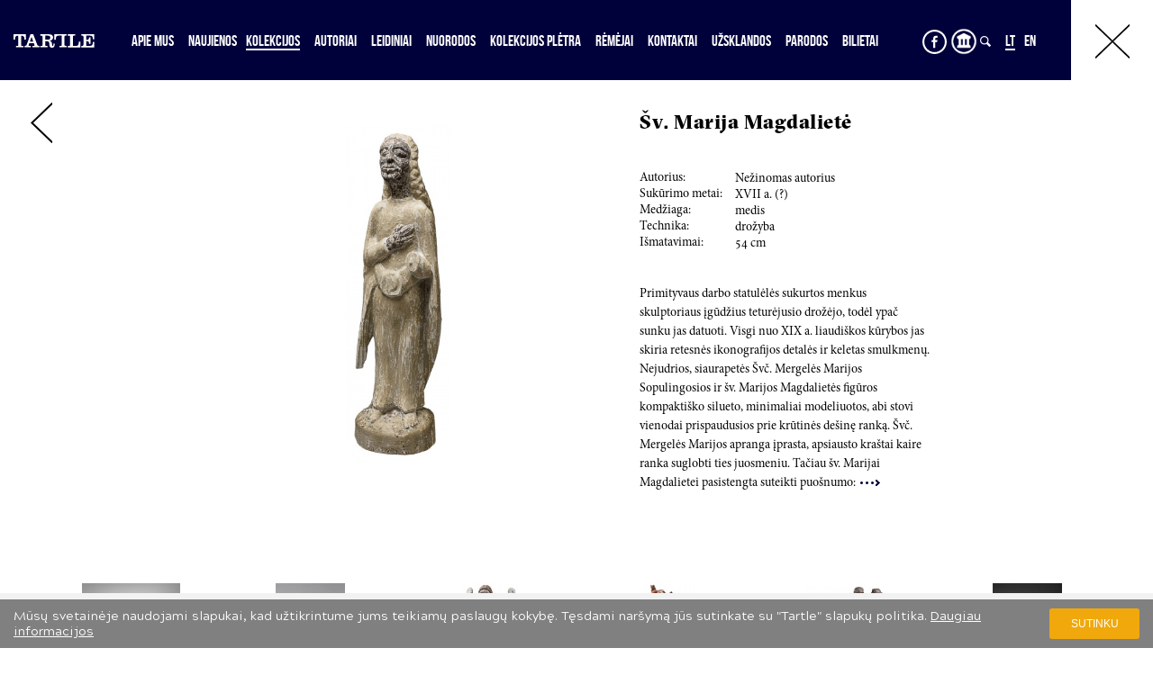

--- FILE ---
content_type: text/html
request_url: https://www.tartle.lt/lt/kolekcijos/sv_marija_magdaliete_4.html
body_size: 14334
content:
<!DOCTYPE html>
<html xmlns="http://www.w3.org/1999/xhtml" xml:lang="en" lang="en">
<head>
	
	<meta name="viewport" content="width=device-width, initial-scale=1, maximum-scale=1, minimum-scale=1, user-scalable=no"><title>Tartle - Kolekcijos</title>
	<meta http-equiv="Content-Type" content="text/html; charset=utf-8"/>
	<meta name="Author" content=""/>
	<meta name="Keywords" content=""/>
	<meta name="Description" content=""/>
	<meta http-equiv="imagetoolbar" content="no" />
	<link rel="shortcut icon" href="https://www.tartle.lt/images/favicon.ico" type="image/x-icon" />
			<link rel="stylesheet" type="text/css" href="https://www.tartle.lt/css/bootstrap.min.css?v13"/>
			<link rel="stylesheet" type="text/css" href="https://www.tartle.lt/css/bootstrap-modal.css?v13"/>
			<link rel="stylesheet" type="text/css" href="https://www.tartle.lt/css/jquery.fancybox.css?v13"/>
			<link rel="stylesheet" type="text/css" href="https://www.tartle.lt/css/view.css?v13"/>
			<link rel="stylesheet" type="text/css" href="https://www.tartle.lt/css/jquery.booklet.latest.css?v13"/>
			<link rel="stylesheet" type="text/css" href="https://www.tartle.lt/css/jquery-ui.min.css?v13"/>
			<link rel="stylesheet" type="text/css" href="https://www.tartle.lt/css/style.css?v13"/>
	
			<script type="text/javascript" src="https://www.tartle.lt/js/jquery-1.11.0.min.js?v8"></script>
			<script type="text/javascript" src="https://www.tartle.lt/js/jquery-ui-1.10.4.min.js?v8"></script>
			<script type="text/javascript" src="https://www.tartle.lt/js/functions.js?v8"></script>
			<script type="text/javascript" src="https://www.tartle.lt/js/jquery.mousewheel.min.js?v8"></script>
			<script type="text/javascript" src="https://www.tartle.lt/js/bootstrap.min.js?v8"></script>
			<script type="text/javascript" src="https://www.tartle.lt/js/bootstrap-modal.js?v8"></script>
			<script type="text/javascript" src="https://www.tartle.lt/js/bootstrap-modalmanager.js?v8"></script>
			<script type="text/javascript" src="https://www.tartle.lt/js/functions.js?v8"></script>
			<script type="text/javascript" src="https://www.tartle.lt/js/jquery.fancybox.js?v8"></script>
			<script type="text/javascript" src="https://www.tartle.lt/js/jquery.easing.1.3.js?v8"></script>
			<script type="text/javascript" src="https://www.tartle.lt/js/jquery.booklet.latest.min.js?v8"></script>
			<script type="text/javascript" src="https://www.tartle.lt/js/jquery.cookie.js?v8"></script>
			<script type="text/javascript" src="https://www.tartle.lt/js/jquery.dotdotdot.js?v8"></script>
			<script type="text/javascript" src="https://www.tartle.lt/js/jwplayer.js?v8"></script>
	
	<script type="text/javascript" src="https://maps.google.com/maps/api/js?key=AIzaSyAH_GH8T7B8c3RGEwLAGP_E5qN1MLVAe4M&callback=initMap"></script>
	  
	<script type="text/javascript" src="https://tartle.lt/js/script.js"></script>

	
	<script>
	  $.widget( "custom.catcomplete", $.ui.autocomplete, {
		_create: function() {
		  this._super();
		  this.widget().menu( "option", "items", "> :not(.ui-autocomplete-category)" );
		},
		_renderMenu: function( ul, items ) {
		  var that = this,
			currentCategory = "";
		  $.each( items, function( index, item ) {
			var li;
			if ( item.category != currentCategory ) {
			  ul.append( "<li class='ui-autocomplete-category'>" + item.category + "</li>" );
			  currentCategory = item.category;
			}
			li = that._renderItemData( ul, item );
			if ( item.category ) {
			  li.attr( "aria-label", item.category + " : " + item.label );
			}
		  });
		}
	  });
	  </script>
	<script type="text/javascript">
		$(function(){
			var original_src;
			$('.has_sub').click(function(ev){
				ev.preventDefault();
				var left = $(this).position().left;
				$("#collection_sub").css('left',left+'px');
				$("#collection_sub").css('margin-top','-2px');
				$("#collection_sub").toggleClass('hiddeen');
				if($("#collection_sub").hasClass('hiddeen') && !$("#collection_sub_sub").hasClass('hiddeen'))
					$("#collection_sub_sub").addClass('hiddeen');
				if($("#collection_sub").hasClass('hiddeen') && !$("#map_sub").hasClass('hiddeen'))
					$("#map_sub").addClass('hiddeen');
				if($("#collection_sub").hasClass('hiddeen') && !$("#graphics_sub").hasClass('hiddeen'))
					$("#graphics_sub").addClass('hiddeen');
			});
				$('#search_modal').on('shown.bs.modal', function () {
					$('#search_inp').focus();
				})
			$('.other').click(function(ev){
				ev.preventDefault();
				var left = $(this).closest('div').position().left+$(this).closest('div').width()+2, 
					top = $(this).closest('div').height() + $("#header").height() - $(this).outerHeight() -3;
				$("#collection_sub_sub").css({top:top+'px',left:left+'px'});
				$("#collection_sub_sub").toggleClass('hiddeen');
				if(!$("#map_sub").hasClass('hiddeen')) $("#map_sub").addClass('hiddeen');
				if(!$("#graphics_sub").hasClass('hiddeen')) $("#graphics_sub").addClass('hiddeen');
			});
			$('.map').click(function(ev){
				ev.preventDefault();
				var left = $(this).closest('div').position().left+$(this).closest('div').width()+2, 
					top = $(this).closest('div').height() + $("#header").height() - $(this).outerHeight() - 55;
				$("#map_sub").css({top:top+'px',left:left+'px'});
				$("#map_sub").toggleClass('hiddeen');
				if(!$("#collection_sub_sub").hasClass('hiddeen')) $("#collection_sub_sub").addClass('hiddeen');
				if(!$("#graphics_sub").hasClass('hiddeen')) $("#graphics_sub").addClass('hiddeen');
			});
			$('.graphics').click(function(ev){
				ev.preventDefault();
				var left = $(this).closest('div').position().left+$(this).closest('div').width()+2, 
					top = $(this).closest('div').height() + $("#header").height() - $(this).outerHeight() -30;
				$("#graphics_sub").css({top:top+'px',left:left+'px'});
				$("#graphics_sub").toggleClass('hiddeen');
				if(!$("#collection_sub_sub").hasClass('hiddeen')) $("#collection_sub_sub").addClass('hiddeen');
				if(!$("#map_sub").hasClass('hiddeen')) $("#map_sub").addClass('hiddeen');
			});
			
			$('.menu_slide').click(function(ev){
				var dur = 600;
				if($(this).hasClass('open')){
					$("#header").stop().animate({
							width: '0px'
					},{duration: dur, queue: false});
					setTimeout(function(){
						$("#header").fadeOut();
						$("#menu_OpenClose").addClass('shadow');
						$("#menu_OpenClose").css({left:'0',right:'auto'});
						$("body").append($("#menu_OpenClose"));
					},200);
					$("#menu_OpenClose").find('img').attr('src', 'https://www.tartle.lt/images/menu3.png');
					original_src = 'https://www.tartle.lt/images/menu3.png';
				}else{
					$("#header").stop().animate({
							width: '100%'
					},{duration: dur, queue: false});
					setTimeout(function(){
						$("#header").fadeIn();
					},100);
					$("#menu_OpenClose").find('img').attr('src', 'https://www.tartle.lt/images/close4.png');
					original_src = 'https://www.tartle.lt/images/close4.png';
						$("#menu_OpenClose").removeClass('shadow');
						$("#menu_OpenClose").css({right:'0',left:'auto'});
						$("#header").append($("#menu_OpenClose"));
				}
				$(".menu_slide").toggleClass('open');
			});
			$('.hover_change').hover(
				function(ev){
					if(!$(this).hasClass('hovered')){
						var src;
						original_src = $(this).attr('src');
						src = original_src.split('.');
						src[src.length-2] += '-hover';
						src = src.join('.');
						$(this).attr('src',src);
						$(this).addClass('hovered');
					}
				},
				function(ev){
					$(this).attr('src',original_src);
					$(this).removeClass('hovered');
				}
			);
			$( "#main_menu a" )
			  .mouseenter(function(ev) {
				if(!$(this).hasClass('act') && !$(this).hasClass('hovered') && !$(this).hasClass('underline')){
						var hrefTitle = $(this).html();
						hrefTitle = '<div class="underline">'+hrefTitle+'</div>';
						$(this).html(hrefTitle);
						$(this).addClass('hovered');
					}
			  })
			  .mouseleave(function(ev) {
				if(!$(this).hasClass('act') && !$(this).hasClass('underline')){
						var hrefTitle = $(this).html();
							hrefTitle = hrefTitle.replace('<div class="underline">','');
							hrefTitle = hrefTitle.replace('</div>','');
							$(this).html(hrefTitle);
							$(this).removeClass('hovered');
					}
			  });
			$('#s_lang_menu a').hover(
				function(ev){
					if(!$(this).hasClass('act') && !$(this).hasClass('hovered') && !$(this).hasClass('srch')){
						var hrefTitle = $(this).html();
						hrefTitle = '<div class="underline">'+hrefTitle+'</div>';
						$(this).html(hrefTitle);
						$(this).addClass('hovered');
					}
				},
				function(ev){
					if(!$(this).hasClass('act') && !$(this).hasClass('srch')){
						var hrefTitle = $(this).html();
							hrefTitle = hrefTitle.replace('<div class="underline">','');
							hrefTitle = hrefTitle.replace('</div>','');
							$(this).html(hrefTitle);
							$(this).removeClass('hovered');
					}
				}
			);
				$( "#search_inp" ).catcomplete({
				  source: function( request, response ) {
					var lang = 'lt';
					$.ajax({
						url: 'https://www.tartle.lt/search_ajax.php',
						type: 'get',
						dataType: 'json',
						data: {
							lang: lang,
							keyword: request.term
						},
						success: function(data){
							response(data);
						}
					});
				  },
				  minLength: 2,
				  open: function() {
					//$( this ).removeClass( "ui-corner-all" ).addClass( "ui-corner-top" );
					$('.ui-menu').width(248);
					$('.ui-menu').css({zIndex: 1100});
					$('.ui-menu-item').css({backgroundColor: '#FFF',color: '#000',display: 'block',width:'100%',height:'100%'});
					$('.ui-menu-item a').css({color: '#000',fontFamily: 'f2wMinionPro-Regular',fontSize: '14px'});
					$('.ui-autocomplete-category').css({color: '#000',fontFamily: 'f2wMinionPro-Regular',fontSize: '16px', backgroundColor:'#d6d6d6'});
					$('.ui-state-hover').css({textDecoration:'#underline'});
					$('.ui-autocomplete').removeClass('ui-corner-all');
					$(this).removeClass('ui-corner-all');
				  },
				  close: function() {
					$( this ).removeClass( "ui-corner-top" ).addClass( "ui-corner-all" );
				  },
				  focus: function(ev,ui){
					//$(ui).css({backgroundColor: 'red'});
				  },
				  select: function(ev,ui){
					$("#search_inp").val(ui.item.value);
					$(this).closest('form').submit();
				  }
				});
			
		});
	</script>
	

	
	<script>
  (function(i,s,o,g,r,a,m){i['GoogleAnalyticsObject']=r;i[r]=i[r]||function(){
  (i[r].q=i[r].q||[]).push(arguments)},i[r].l=1*new Date();a=s.createElement(o),
  m=s.getElementsByTagName(o)[0];a.async=1;a.src=g;m.parentNode.insertBefore(a,m)
  })(window,document,'script','//www.google-analytics.com/analytics.js','ga');

  ga('create', 'UA-56851506-1', 'auto');
  ga('send', 'pageview');

</script>

</head>
<body>

  <div class="usecookie-container" style="">
    <div class="container clearfix">
      <div class="usecookie-info">
        <p>
					Mūsų svetainėje naudojami slapukai, kad užtikrintume jums teikiamų paslaugų kokybę. Tęsdami naršymą jūs sutinkate su "Tartle" slapukų politika.
			<a href="https://www.tartle.lt/lt/slapukai" class="more-info">Daugiau informacijos</a>
				        </p>
      </div>
      <div class="usecookie-agree">
					<a href="#" class="set-usecookie">Sutinku</a>
							
      </div>
    </div>
  </div>

<div id="header">
	<div class="menu-trigger">
		
	</div>
	<div id="menu_btn" class="">
		<a href="https://www.tartle.lt/lt/" style="text-decoration: none;">
			<img src="https://www.tartle.lt/images/TARTLE_logo baltas.svg" id="logo-tartle">
		</a>
	</div>
	<div id="main_menu" style="">
		<ul>
							<li>
					<a href="https://www.tartle.lt/lt/apie_mus.html" class=' '>
												Apie mus
											</a>
				</li>
							<li>
					<a href="https://www.tartle.lt/lt/naujienos.html" class=' '>
												Naujienos
											</a>
				</li>
							<li>
					<a href="#" class='act has_sub'>
						<div class="underline">						Kolekcijos
						</div>					</a>
				</li>
							<li>
					<a href="https://www.tartle.lt/lt/autoriai.html" class=' '>
												Autoriai
											</a>
				</li>
							<li>
					<a href="https://www.tartle.lt/lt/leidiniai.html" class=' '>
												Leidiniai
											</a>
				</li>
							<li>
					<a href="https://www.tartle.lt/lt/nuorodos.html" class=' '>
												Nuorodos
											</a>
				</li>
							<li>
					<a href="https://www.tartle.lt/lt/kolekcijos_pletra.html" class=' '>
												Kolekcijos plėtra
											</a>
				</li>
							<li>
					<a href="https://www.tartle.lt/lt/remejai.html" class=' '>
												Rėmėjai
											</a>
				</li>
							<li>
					<a href="https://www.tartle.lt/lt/kontaktai.html" class=' '>
												Kontaktai
											</a>
				</li>
							<li>
					<a href="https://www.tartle.lt/lt/uzsklandos.html" class=' '>
												Užsklandos
											</a>
				</li>
							<li>
					<a href="https://www.tartle.lt/lt/parodos.html" class=' '>
												Parodos
											</a>
				</li>
				
							<li>
					<a href="https://bilietai.tartle.lt">Bilietai</a>
				</li>
					</ul>
	</div>
	<div id="collection_sub" class="hiddeen" style="z-index: 110">
		<ul>
											<li><a href="https://www.tartle.lt/lt/kolekcijos.html?cat=6" >Tapyba</a></li>												<li><a href="https://www.tartle.lt/lt/kolekcijos.html?cat=1&mCat=250">PIEŠINIAI</a></li>
								<li><a href="https://www.tartle.lt/lt/kolekcijos.html?cat=1" class="graphics">Grafika</a></li>																						<li><a href="https://www.tartle.lt/lt/kolekcijos.html?cat=33" >Skulptūra</a></li>											<li><a href="https://www.tartle.lt/lt/kolekcijos.html?cat=7" class="map">Žemėlapiai</a></li>											<li><a href="https://www.tartle.lt/lt/kolekcijos.html?cat=-1" class="other">Kita</a></li>					</ul>
	</div>
	<div id="map_sub" class="hiddeen sub" style="width: 255px; z-index: 110">
		<ul>
							<li><a href="https://www.tartle.lt/lt/kolekcijos.html?cat=7&mCat=27">Atlasų tituliniai</a></li>
							<li><a href="https://www.tartle.lt/lt/kolekcijos.html?cat=7&mCat=32">Anglijoje išleisti žemėlapiai </a></li>
							<li><a href="https://www.tartle.lt/lt/kolekcijos.html?cat=7&mCat=47">Italijoje išleisti žemėlapiai </a></li>
							<li><a href="https://www.tartle.lt/lt/kolekcijos.html?cat=7&mCat=49">Nyderlanduose išleisti žemėlapiai </a></li>
							<li><a href="https://www.tartle.lt/lt/kolekcijos.html?cat=7&mCat=50">Prancūzijoje išleisti žemėlapiai </a></li>
							<li><a href="https://www.tartle.lt/lt/kolekcijos.html?cat=7&mCat=52">Vokietijoje išleisti žemėlapiai </a></li>
							<li><a href="https://www.tartle.lt/lt/kolekcijos.html?cat=7&mCat=53">Miestų ir istorinių mūšių planai </a></li>
							<li><a href="https://www.tartle.lt/lt/kolekcijos.html?cat=7&mCat=55">Kitose šalyse išleisti žemėlapiai  </a></li>
					</ul>
	</div>
	<div id="graphics_sub" class="hiddeen sub" style="width: 255px; z-index: 110">
		<ul>
			<li><a href="https://www.tartle.lt/lt/kolekcijos.html?cat=1&mCat=-2">ATSPAUDAI XVI–XIX a.</a></li>
			<li><a href="https://www.tartle.lt/lt/kolekcijos.html?cat=1&mCat=-3">ATSPAUDAI XX–XXI a.</a></li>
		</ul>
	</div>
	<div id="collection_sub_sub" class="hiddeen sub" style="z-index: 110">
		<ul>
							<li><a href="https://www.tartle.lt/lt/kolekcijos.html?cat=5">Knygos</a></li>
							<li><a href="https://www.tartle.lt/lt/kolekcijos.html?cat=291">Atvirukai</a></li>
							<li><a href="https://www.tartle.lt/lt/kolekcijos.html?cat=38">Fotografijos</a></li>
							<li><a href="https://www.tartle.lt/lt/kolekcijos.html?cat=241">Instaliacija, Objektas</a></li>
							<li><a href="https://www.tartle.lt/lt/kolekcijos.html?cat=43">Kiti metalo dirbiniai</a></li>
							<li><a href="https://www.tartle.lt/lt/kolekcijos.html?cat=34">Medaliai ir plaketės</a></li>
							<li><a href="https://www.tartle.lt/lt/kolekcijos.html?cat=39">Plakatai</a></li>
							<li><a href="https://www.tartle.lt/lt/kolekcijos.html?cat=42">Sidabro dirbiniai</a></li>
							<li><a href="https://www.tartle.lt/lt/kolekcijos.html?cat=41">Stiklas</a></li>
							<li><a href="https://www.tartle.lt/lt/kolekcijos.html?cat=45">Kita</a></li>
					</ul>
	</div>
	<div id="s_lang_menu">
		<div id="store_icons" class="additional_space">
			<a href="https://play.google.com/store/apps/details?id=com.bttcode.ldf&hl=en" target="_blank" class="store_icon srch" style="margin-top: 1px;line-height:1;"><img src="https://www.tartle.lt/images/android_icon2.png" class="hover_change" /></a>
			<a href="https://itunes.apple.com/us/app/ldfondas/id1027704399?mt=8" target="_blank" class="store_icon srch" style="line-height:1;"><img src="https://www.tartle.lt/images/apple_icon2.png" class="hover_change" /></a>
			 
			<a href="https://www.facebook.com/Lietuvos-dail%C4%97s-fondas-280096358991969/?fref=ts" target="_blank" class="store_icon srch fb-icon-wrap" style="line-height:1;"><img src="https://www.tartle.lt/images/fb.svg" class="fb-icon" /></a>
						<a href="https://artsandculture.google.com/partner/lithuanian-art-centre-tartle" target="_blank" class="store_icon srch google-icon-wrap" style="line-height:1;"><img src="https://www.tartle.lt/images/Google_arts.png" class="googole-icon" /></a>
			<div style="clear:both;"></div>
		</div>
		<a data-toggle="modal" href="#search_modal" class="srch srch-fix"><img src="https://www.tartle.lt/images/search.png" id="search_icon" class="hover_change" /></a>
		<ul>
						<li><a href="https://www.tartle.lt/lt/naujienos.html" class="act"><div class="underline">LT</div></a></li>
						<li><a href="https://www.tartle.lt/en/news.html" >EN</a></li>
					</ul>
	</div>
	<div id="menu_OpenClose" style="right: 0;">
		<img src="https://www.tartle.lt/images/close4.png" class="hover_change menu_slide open" />
	</div>
</div>
<div id="content">
				
		<script type="text/JavaScript">
			var first = true, fontSize, divHeight;
			$(document).ready(function(){
				fontSize = parseInt($("#collection_bot .title a").css('font-size'));
				padding = parseInt($("#collection_bot .title").css('padding-top'));
				divHeight = fontSize*2+padding+8;
				$('.title').css({
					height: divHeight+'px'
					
				});
				$('.title a').css({
					height: divHeight-padding+'px',
					display: 'block'
				});
				$('.title a').dotdotdot({
					wrap : 'word',
					height : divHeight,
					ellipsis: " ...",
				});
				$('.title a').each(function(k,v){
					var txt = $(v).html(),
						txtWimg = txt.replace(' ...','<span style="color: #FFF;"> ...</span>');
						$(v).trigger('destroy.dot');
						$(v).html(txtWimg);
				});
				/*var texts = [];
				$('.title a').each(function(){
					texts.push($(this).html().replace('_s__','<span style="color: #FFF"> ...</span>'));
				});
				$('.title a').trigger('destroy.dot');
				$('.title a').each(function(k,v){
					$(v).html(texts[k]);
				});*/
				
				/*$('#work_desc').dotdotdot({
					wrap : 'word',
					height : $("#work_desc").height(),
					ellipsis	: "_IMG",
				});				
				if($('#work_desc').length){ 
					var txt = $('#work_desc').html(),
						txtWimg = txt.replace('_IMG',"<img src='https://www.tartle.lt/images/readMore3.png' id='read_more' onmouseover='hoverOn(this)' onmouseout='hoverOut(this)' class='hover_change' style='margin-left: 5px; cursor: pointer; cursor: hand;'/>");
					$('#work_desc').trigger('destroy.dot');
					$('#work_desc').html(txtWimg);
				}*/
				/*var wdHeight = $("#div_img").height()-$("#work_title").outerHeight(true)-$("#tbl_inf").height()-10;
				wdHeight -= parseInt($("#work_desc").css("margin-top"));*/
				var wdHeight = $("#div_img").outerHeight(true)-$("#work_title").outerHeight(true)-$("#tbl_inf").outerHeight(true);
				//wdHeight -= $("#work_desc").outerHeight(true);
				//console.log($("#tbl_inf").outerHeight(true));
				var minWdHeight = 40;
				if(wdHeight < minWdHeight){
					wdHeight = minWdHeight;
					$('#work_desc').css('margin-top','10px');
					$('#work_desc_full').css('margin-top','10px');
				}
				$('#work_desc').dotdotdot({
					wrap : 'word',
					height : wdHeight,
					ellipsis	: "__IMG__",
				});
				if($('#work_desc').length){ 
					var txt = $('#work_desc').html(),
						txtWimg = txt.replace('__IMG__',"<img src='https://www.tartle.lt/images/readMore3.png' id='read_more' onmouseover='hoverOn(this)' onmouseout='hoverOut(this)' class='hover_change' style='margin-left: 5px; cursor: pointer; cursor: hand;'/>");
					$('#work_desc').trigger('destroy.dot');
					$('#work_desc').html(txtWimg);
				}
			});
			$(function(){
				$('.collection_list_bot_single').hover(
					function(ev){
						$(this).css({
							//border: 'solid 2px #000',
							backgroundColor: '#FFF',
							zIndex: 100
						});
					},
					function(ev){
						$(this).css({
							//border: 'solid 2px #FFF',
							backgroundColor: 'transparent',
							zIndex: 1
						});
					}
				);
				$("#toggle_img").click(function(ev){
					$("#f_img").toggle();
					$("#s_img").toggle();
					$("#f_img").toggleClass('enlarge');
					$("#s_img").toggleClass('enlarge');
					centerImg();
				});
				$(document).on('click','#read_more',function(ev){
					$("#work_desc_full").show();
					var currHeight = $("#work_desc").height();
					//console.log(currHeight);
					$("#work_desc_full").css('height','auto');
					var autoHeight = $("#work_desc_full").height();
					//console.log(autoHeight);
					$("#work_desc").hide();
					$("#work_desc_full").height(currHeight).animate({
						height: autoHeight
					},{duration: 500});
				});
				$(document).on('click','#read_less',function(ev){
					$("#work_desc_full").animate({
						height: $("#work_desc").height()
					},{duration: 0,complete: function(){
						$("#work_desc_full").hide();
						$("#work_desc").show();
					}});
					$('html,body').animate({
						scrollTop: 0
					},{duration:500});
				});
				$(document).on('click','#read_more_sign',function(ev){
					$("#sign_div_full").show();
					var currHeight = $("#sign_div").height();
					console.log(currHeight);
					$("#sign_div_full").css('height','auto');
					var autoHeight = $("#sign_div_full").height();
					console.log(autoHeight);
					$("#sign_div").hide();
					$("#sign_div_full").height(currHeight).animate({
						height: autoHeight
					},{duration: 500});
				});
				$(document).on('click','#read_less_sign',function(ev){
					$("#sign_div_full").animate({
						height: $("#sign_div").height()
					},{duration: 0,complete: function(){
						$("#sign_div_full").hide();
						$("#sign_div").show();
					}});
					$('html,body').animate({
						scrollTop: 0
					},{duration:500});
				});
				$(document).on('click','.enlarge',function(){
					$.fancybox([{
								href : $(this).attr('src'),//'https://www.tartle.lt/images/works/s2_Array', 
								helpers:{
									title:  null
								},
								beforeShow: function() {
									$(".fancybox-image").bind("contextmenu",function(e){
										return false;
									});
								}
							}
						]);
						$('.fancybox-wrap').css('margin-top', '15px');
				
				});
				$('.collection_list_bot_single').click(function(ev){
					ev.preventDefault();
					var target = $(this).find('a').attr('href');
					window.location = target;
				});
			});
			$(window).load(function(){
					centerImg();
					
			});
			function another(url){
				window.location = 'https://www.tartle.lt/lt/kolekcijos/'+url+'.html'
			}
			function centerImg(){
				var img = $('#collection_single_tbl').find('.img').find('.enlarge'),
					imgH = $(img).height(),
					parentHeight = $(img).parent().height(),
					marginTop = (parentHeight-imgH) / 2;
				$(img).css('margin-top',marginTop+'px');
			}
			</script>
			<style type="text/css">
			body{
				overflow: auto;
			}
			#work_desc{
				margin-top: 37px;
			}
			#work_desc_full{
				margin-top: 37px;
			}
			#collection_bot{
				width: 100%;
			}
			#collection_list{
				position: absolute;
				height: 40%;
				top: 50%;
			}
			.list_single{
				height: 100%;
				width: 16.6%!important;
			}
			.list_single .img{
				text-align: center;
				width: 100%;
				height: 50%;
			}
			.list_single .img img{
				max-width: 100%;
				max-height: 50%;
				height: auto;
				width: auto;
			}
			.h3{
				margin: 15px 0px 10px 0!important;
			}
			</style>
			
	
	<div id="back_btn">
		<a href="?back" class="goBack">
			<img src="https://www.tartle.lt/images/back3.png">
		</a>
	</div>
	<div id="collection_single_tbl" style="width: 603px!important; float: left; position: relative;">
		<div id="div_img" style="float: right; position:relative; background-color: #FFF;">
			<div class="toLeft" style=""><img src="https://www.tartle.lt/images/toLeft3.png" class="hover_change" onclick="another('grupe_sventuju')"/></div>
			<div class="img border" style="padding: 10px;">
				<img src="https://www.tartle.lt/images/works/s2_148051311857.59ldf-ldf-06943_img_6110.jpg" class="enlarge" id="f_img"/>
							</div>
			<div class="toRight" style=""><img src="https://www.tartle.lt/images/toRight3.png" class="hover_change" onclick="another('sv_antanas_didysis')"/></div>
		</div>
	</div>
	<div id="coll_single_right" style="width: 595px; float: right; padding-left: 45px;">
		<div class='desc_div' style="float: left; top: 0; position:relative;width:342px;padding-left: 20px;">
		<h1 style="width: 287px;" id="work_title">Šv. Marija Magdalietė</h1>
				<table cellspacing="0" cellpadding="0" id="tbl_inf">
					<tr><td style="vertical-align: top;">Autorius:</td><td class="desc">
													<a href="https://www.tartle.lt/lt/autoriai.html?author=22202" class="desc">Nežinomas autorius  </a><br />
											</td></tr>
					<tr><td>Sukūrimo metai:</td><td class="desc">XVII a. (?)</td></tr>
					<tr><td>Medžiaga:</td><td class="desc">medis</td></tr>					<tr><td>Technika:</td><td class="desc">drožyba</td></tr>					<tr><td>Išmatavimai:</td><td class="desc"><span class="sm_caps">54</span> cm</td></tr>
									</table>
				<div style="clear: left;"></div>
				
									<div class="desc" id="work_desc_full" style="height:auto; display: none;">
						<p>Primityvaus darbo statulėlės sukurtos menkus skulptoriaus įgūdžius teturėjusio drožėjo, todėl ypač sunku jas datuoti. Visgi nuo XIX a. liaudiškos kūrybos jas skiria retesnės ikonografijos detalės ir keletas smulkmenų. Nejudrios, siaurapetės Švč. Mergelės Marijos Sopulingosios ir šv. Marijos Magdalietės figūros kompaktiško silueto, minimaliai modeliuotos, abi stovi vienodai prispaudusios prie krūtinės dešinę ranką. Švč. Mergelės Marijos apranga įprasta, apsiausto kraštai kaire ranka suglobti ties juosmeniu. Tačiau šv. Marijai Magdalietei pasistengta suteikti puošnumo: galima įžvelgti gotikinį figūrą apgulantį suknelės siluetą, o ilgi, ant nugaros krintantys plaukai išrantyti imituojant plaukų tinklelį. Abi skulptūros veikiausiai priklausė Nukryžiavimo sceną vaizdavusiai skulptūrinei kompozicijai.</p>
<p>Tikėtina, kad tas pats autorius išdrožė ir trečiąją – šv. Antano Didžiojo (Abato) statulą. Šventąjį identifikuoja apaštalų laikų apranga, barzda, vienoje rankoje laikoma knyga, kitoje – varpelis. Visų vienuolijų tėvu vadinamo asketo šv. Antano Didžiojo (<span class="sm_caps">250</span>–<span class="sm_caps">356</span>) atvaizdų Lietuvoje reta (Skaistgirio bažnyčioje yra dar viena primityvi XVII a. pab.–XVIII a. pr. datuojama altoriaus statulėlė). Šventojo kulto paplitimas Lietuvoje netyrinėtas, tačiau tikėtina, kad dar XVIII a. buvo vertinama jo apsauga nuo užkrečiamų ligų, ypač – nuo visokių odos susirgimų.</p>
<p>Teksto autorė Dalia Vasiliūnienė</p>
													Šaltinis: advokatų kontoros „Ellex Valiunas“ meno albumas
															NE VIEN DANGUS (2016). Sudarytoja Dalia Vasiliūnienė, tekstų autorės Dalia Vasiliūnienė, Skaidrė Urbonienė 
																										<br/>Parodos: „Vien Šventieji“, <span class="sm_caps">2024</span> birželio <span class="sm_caps">6</span> – <span class="sm_caps">202<span class="sm_caps">5</span></span> gegužės <span class="sm_caps">1</span> d., Lietuvos meno pažinimo centras „Tartle“ (Užupio g. <span class="sm_caps">40</span>, Vilnius). Kuratorės Skaidrė Urbonienė ir Emilija Vanagaitė; „Išmanymo šešėlyje“, <span class="sm_caps">202<span class="sm_caps">5</span></span> birželio <span class="sm_caps">5</span> – 202<span class="sm_caps">6</span> gegužės <span class="sm_caps">1</span> d., Lietuvos meno pažinimo centras „Tartle“ (Užupio g. <span class="sm_caps">40</span>, Vilnius). Kuratorė Jurgita Ludavičienė.
												
						<img src='https://www.tartle.lt/images/readLess.png' id='read_less' class='hover_change' style='margin-left: 5px;cursor: pointer; cursor: hand;'/>
					</div>
					<div class="desc" id="work_desc">
						<p>Primityvaus darbo statulėlės sukurtos menkus skulptoriaus įgūdžius teturėjusio drožėjo, todėl ypač sunku jas datuoti. Visgi nuo XIX a. liaudiškos kūrybos jas skiria retesnės ikonografijos detalės ir keletas smulkmenų. Nejudrios, siaurapetės Švč. Mergelės Marijos Sopulingosios ir šv. Marijos Magdalietės figūros kompaktiško silueto, minimaliai modeliuotos, abi stovi vienodai prispaudusios prie krūtinės dešinę ranką. Švč. Mergelės Marijos apranga įprasta, apsiausto kraštai kaire ranka suglobti ties juosmeniu. Tačiau šv. Marijai Magdalietei pasistengta suteikti puošnumo: galima įžvelgti gotikinį figūrą apgulantį suknelės siluetą, o ilgi, ant nugaros krintantys plaukai išrantyti imituojant plaukų tinklelį. Abi skulptūros veikiausiai priklausė Nukryžiavimo sceną vaizdavusiai skulptūrinei kompozicijai.</p>
<p>Tikėtina, kad tas pats autorius išdrožė ir trečiąją – šv. Antano Didžiojo (Abato) statulą. Šventąjį identifikuoja apaštalų laikų apranga, barzda, vienoje rankoje laikoma knyga, kitoje – varpelis. Visų vienuolijų tėvu vadinamo asketo šv. Antano Didžiojo (<span class="sm_caps">250</span>–<span class="sm_caps">356</span>) atvaizdų Lietuvoje reta (Skaistgirio bažnyčioje yra dar viena primityvi XVII a. pab.–XVIII a. pr. datuojama altoriaus statulėlė). Šventojo kulto paplitimas Lietuvoje netyrinėtas, tačiau tikėtina, kad dar XVIII a. buvo vertinama jo apsauga nuo užkrečiamų ligų, ypač – nuo visokių odos susirgimų.</p>
<p>Teksto autorė Dalia Vasiliūnienė</p>
													Šaltinis: advokatų kontoros „Ellex Valiunas“ meno albumas
															NE VIEN DANGUS (2016). Sudarytoja Dalia Vasiliūnienė, tekstų autorės Dalia Vasiliūnienė, Skaidrė Urbonienė 
																										<br/>Parodos: „Vien Šventieji“, <span class="sm_caps">2024</span> birželio <span class="sm_caps">6</span> – <span class="sm_caps">202<span class="sm_caps">5</span></span> gegužės <span class="sm_caps">1</span> d., Lietuvos meno pažinimo centras „Tartle“ (Užupio g. <span class="sm_caps">40</span>, Vilnius). Kuratorės Skaidrė Urbonienė ir Emilija Vanagaitė; „Išmanymo šešėlyje“, <span class="sm_caps">202<span class="sm_caps">5</span></span> birželio <span class="sm_caps">5</span> – 202<span class="sm_caps">6</span> gegužės <span class="sm_caps">1</span> d., Lietuvos meno pažinimo centras „Tartle“ (Užupio g. <span class="sm_caps">40</span>, Vilnius). Kuratorė Jurgita Ludavičienė.
												
					</div>
						</div>
	</div>
			<div style="clear: both;"></div>
	<div id="collection_bot" style="margin: 80px 5px;">
		<div id="spacer" style="position: absolute;width: 1px;"></div>
						<div class="collection_list_bot_single" style="padding: 10px;position: relative; margin-top: -2px; margin-right: -2px;
					">
			<div class="img">
				<img src="https://www.tartle.lt/images/works/s3_1682681431_ldf_08313.jpg" />
			</div>
			<div class="title" style="padding-top: 5%;">
				<a href="https://www.tartle.lt/lt/kolekcijos/angelai_2.html">Angelai</a>
			</div>
		</div>
						<div class="collection_list_bot_single" style="padding: 10px;position: relative; margin-top: -2px; margin-right: -2px;
					">
			<div class="img">
				<img src="https://www.tartle.lt/images/works/s3_155438470275.02ldf-07155_web_img_0463.jpg" />
			</div>
			<div class="title" style="padding-top: 5%;">
				<a href="https://www.tartle.lt/lt/kolekcijos/angelas_2.html">Angelas</a>
			</div>
		</div>
						<div class="collection_list_bot_single" style="padding: 10px;position: relative; margin-top: -2px; margin-right: -2px;
					">
			<div class="img">
				<img src="https://www.tartle.lt/images/works/s3_151323779039.9ldf-06383_tif_img_4608.jpg" />
			</div>
			<div class="title" style="padding-top: 5%;">
				<a href="https://www.tartle.lt/lt/kolekcijos/angelas.html">Angelas</a>
			</div>
		</div>
						<div class="collection_list_bot_single" style="padding: 10px;position: relative; margin-top: -2px; margin-right: -2px;
					">
			<div class="img">
				<img src="https://www.tartle.lt/images/works/s3_150574017515.79ldf-06847_img_7154_kat.jpg" />
			</div>
			<div class="title" style="padding-top: 5%;">
				<a href="https://www.tartle.lt/lt/kolekcijos/ausros_vartu_svc_mergele_marija.html">Aušros Vartų Švč. Mergelė Marija</a>
			</div>
		</div>
						<div class="collection_list_bot_single" style="padding: 10px;position: relative; margin-top: -2px; margin-right: -2px;
					">
			<div class="img">
				<img src="https://www.tartle.lt/images/works/s3_148153939767.03ldf-01996_01sk_117-img_2622_kat.jpg" />
			</div>
			<div class="title" style="padding-top: 5%;">
				<a href="https://www.tartle.lt/lt/kolekcijos/bareljefas_3.html">I Kryžiaus kelio stotis „Jėzus nuteisiamas mirti“</a>
			</div>
		</div>
						<div class="collection_list_bot_single" style="padding: 10px;position: relative; margin-top: -2px; margin-right: -2px;
					">
			<div class="img">
				<img src="https://www.tartle.lt/images/works/s3_1661858286_ldf_08154_04_grupe_nr1_svjurgis_03.jpg" />
			</div>
			<div class="title" style="padding-top: 5%;">
				<a href="https://www.tartle.lt/lt/kolekcijos/jezaus_krikstas_2.html">Jėzaus krikštas</a>
			</div>
		</div>
								<div style="clear: both;"></div>
						<div class="collection_list_bot_single" style="padding: 10px;position: relative; margin-top: -2px; margin-right: -2px;
					">
			<div class="img">
				<img src="https://www.tartle.lt/images/works/s3_1661413012_ldf_08124_nr_20_jezus_nazarietis.jpg" />
			</div>
			<div class="title" style="padding-top: 5%;">
				<a href="https://www.tartle.lt/lt/kolekcijos/jezus_nazarietis_8.html">Jėzus Nazarietis</a>
			</div>
		</div>
						<div class="collection_list_bot_single" style="padding: 10px;position: relative; margin-top: -2px; margin-right: -2px;
					">
			<div class="img">
				<img src="https://www.tartle.lt/images/works/s3_150634581456.66ldf-06567_img_5774_kat.jpg" />
			</div>
			<div class="title" style="padding-top: 5%;">
				<a href="https://www.tartle.lt/lt/kolekcijos/jezus_nazarietis_5.html">Jėzus Nazarietis</a>
			</div>
		</div>
						<div class="collection_list_bot_single" style="padding: 10px;position: relative; margin-top: -2px; margin-right: -2px;
					">
			<div class="img">
				<img src="https://www.tartle.lt/images/works/s3_150607262465.67ldf-05120_img_6389_kat.jpg" />
			</div>
			<div class="title" style="padding-top: 5%;">
				<a href="https://www.tartle.lt/lt/kolekcijos/jezus_nazarietis.html">Jėzus Nazarietis</a>
			</div>
		</div>
						<div class="collection_list_bot_single" style="padding: 10px;position: relative; margin-top: -2px; margin-right: -2px;
					">
			<div class="img">
				<img src="https://www.tartle.lt/images/works/s3_1631782128_ldf_07881_web.jpg" />
			</div>
			<div class="title" style="padding-top: 5%;">
				<a href="https://www.tartle.lt/lt/kolekcijos/jezus_nazarietis_6.html">Jėzus Nazarietis</a>
			</div>
		</div>
						<div class="collection_list_bot_single" style="padding: 10px;position: relative; margin-top: -2px; margin-right: -2px;
					">
			<div class="img">
				<img src="https://www.tartle.lt/images/works/s3_150634267571.82ldf-06529_img_6084_kat.jpg" />
			</div>
			<div class="title" style="padding-top: 5%;">
				<a href="https://www.tartle.lt/lt/kolekcijos/jezus_nazarietis_3.html">Jėzus Nazarietis</a>
			</div>
		</div>
						<div class="collection_list_bot_single" style="padding: 10px;position: relative; margin-top: -2px; margin-right: -2px;
					">
			<div class="img">
				<img src="https://www.tartle.lt/images/works/s3_150634198702.77ldf-06532_img_4552_kat.jpg" />
			</div>
			<div class="title" style="padding-top: 5%;">
				<a href="https://www.tartle.lt/lt/kolekcijos/jezus_nazarietis_4.html">Jėzus Nazarietis</a>
			</div>
		</div>
								<div style="clear: both;"></div>
						<div class="collection_list_bot_single" style="padding: 10px;position: relative; margin-top: -2px; margin-right: -2px;
					">
			<div class="img">
				<img src="https://www.tartle.lt/images/works/s3_150607136243.91ldf-06528_img_4659_kat.jpg" />
			</div>
			<div class="title" style="padding-top: 5%;">
				<a href="https://www.tartle.lt/lt/kolekcijos/kristus_prie_stulpo_2.html">Jėzus prie stulpo</a>
			</div>
		</div>
						<div class="collection_list_bot_single" style="padding: 10px;position: relative; margin-top: -2px; margin-right: -2px;
					">
			<div class="img">
				<img src="https://www.tartle.lt/images/works/s3_1661427647_ldf_08133_nr_59_jezus.jpg" />
			</div>
			<div class="title" style="padding-top: 5%;">
				<a href="https://www.tartle.lt/lt/kolekcijos/jezus_nesantis_kryziu_2.html">Jėzus, nešantis kryžių</a>
			</div>
		</div>
						<div class="collection_list_bot_single" style="padding: 10px;position: relative; margin-top: -2px; margin-right: -2px;
					">
			<div class="img">
				<img src="https://www.tartle.lt/images/works/s3_150694477287.33ldf-01863_a0009218_s-19_kat.jpg" />
			</div>
			<div class="title" style="padding-top: 5%;">
				<a href="https://www.tartle.lt/lt/kolekcijos/kristus_nesantis_kryziu.html">Jėzus, nešantis kryžių</a>
			</div>
		</div>
						<div class="collection_list_bot_single" style="padding: 10px;position: relative; margin-top: -2px; margin-right: -2px;
					">
			<div class="img">
				<img src="https://www.tartle.lt/images/works/s3_150694525082.11ldf-06531_img_6284_kat.jpg" />
			</div>
			<div class="title" style="padding-top: 5%;">
				<a href="https://www.tartle.lt/lt/kolekcijos/kristus_nesantis_kryziu_3.html">Jėzus, nešantis kryžių</a>
			</div>
		</div>
						<div class="collection_list_bot_single" style="padding: 10px;position: relative; margin-top: -2px; margin-right: -2px;
					">
			<div class="img">
				<img src="https://www.tartle.lt/images/works/s3_150694571472.27ldf-01871_a0009527_s-33_kat.jpg" />
			</div>
			<div class="title" style="padding-top: 5%;">
				<a href="https://www.tartle.lt/lt/kolekcijos/kristus_nesantis_kryziu_2.html">Jėzus, nešantis kryžių</a>
			</div>
		</div>
						<div class="collection_list_bot_single" style="padding: 10px;position: relative; margin-top: -2px; margin-right: -2px;
					">
			<div class="img">
				<img src="https://www.tartle.lt/images/works/s3_1631779599_ldf_07880_web.jpg" />
			</div>
			<div class="title" style="padding-top: 5%;">
				<a href="https://www.tartle.lt/lt/kolekcijos/karalaite_is_skulpturines_kompozicijos_sv_jurgis_3.html">Karalaitė (iš skulptūrinės kompozicijos su Šv. Jurgiu)</a>
			</div>
		</div>
								<div style="clear: both;"></div>
						<div class="collection_list_bot_single" style="padding: 10px;position: relative; margin-top: -2px; margin-right: -2px;
					">
			<div class="img">
				<img src="https://www.tartle.lt/images/works/s3_155437757812.58ldf-07164_img_0368.jpg" />
			</div>
			<div class="title" style="padding-top: 5%;">
				<a href="https://www.tartle.lt/lt/kolekcijos/karalaite_is_skulpturines_kompozicijos_sv_jurgis_2.html">Karalaitė (iš skulptūrinės kompozicijos Šv. Jurgis)</a>
			</div>
		</div>
						<div class="collection_list_bot_single" style="padding: 10px;position: relative; margin-top: -2px; margin-right: -2px;
					">
			<div class="img">
				<img src="https://www.tartle.lt/images/works/s3_151323708697.49ldf-06758__img_4591_kat.jpg" />
			</div>
			<div class="title" style="padding-top: 5%;">
				<a href="https://www.tartle.lt/lt/kolekcijos/karalaite_is_skulpturines_kompozicijos_sv_jurgis.html">Karalaitė (iš skulptūrinės kompozicijos Šv. Jurgis)</a>
			</div>
		</div>
						<div class="collection_list_bot_single" style="padding: 10px;position: relative; margin-top: -2px; margin-right: -2px;
					">
			<div class="img">
				<img src="https://www.tartle.lt/images/works/s3_155300143383.72ldf-07013_web_img_0146.jpg" />
			</div>
			<div class="title" style="padding-top: 5%;">
				<a href="https://www.tartle.lt/lt/kolekcijos/karalius_baltazaras_is_triju_karaliu_grupes.html">Karalius Baltazaras iš Trijų karalių grupės</a>
			</div>
		</div>
						<div class="collection_list_bot_single" style="padding: 10px;position: relative; margin-top: -2px; margin-right: -2px;
					">
			<div class="img">
				<img src="https://www.tartle.lt/images/works/s3_151325995266.42ldf-06555_img_5823.jpg" />
			</div>
			<div class="title" style="padding-top: 5%;">
				<a href="https://www.tartle.lt/lt/kolekcijos/nukryziuotasis_ir_kankinimo_irankiai.html">Koplytėlė su krucifiksu</a>
			</div>
		</div>
						<div class="collection_list_bot_single" style="padding: 10px;position: relative; margin-top: -2px; margin-right: -2px;
					">
			<div class="img">
				<img src="https://www.tartle.lt/images/works/s3_151325752656.87ldf-06850_img_7241_kat.jpg" />
			</div>
			<div class="title" style="padding-top: 5%;">
				<a href="https://www.tartle.lt/lt/kolekcijos/koplytele_3.html">Koplytėlė su Nukryžiavimo grupe</a>
			</div>
		</div>
						<div class="collection_list_bot_single" style="padding: 10px;position: relative; margin-top: -2px; margin-right: -2px;
					">
			<div class="img">
				<img src="https://www.tartle.lt/images/works/s3_151325603455.6ldf-06556_img_5797.jpg" />
			</div>
			<div class="title" style="padding-top: 5%;">
				<a href="https://www.tartle.lt/lt/kolekcijos/koplytele.html">Koplytėlė su Nukryžiavimo grupe</a>
			</div>
		</div>
								<div style="clear: both;"></div>
						<div class="collection_list_bot_single" style="padding: 10px;position: relative; margin-top: -2px; margin-right: -2px;
					">
			<div class="img">
				<img src="https://www.tartle.lt/images/works/s3_1661781799_ldf_08150_nr_46_koplytele.jpg" />
			</div>
			<div class="title" style="padding-top: 5%;">
				<a href="https://www.tartle.lt/lt/kolekcijos/koplytele_su_rupintojelio_skulptura.html">Koplytėlė su Rūpintojėlio skulptūra</a>
			</div>
		</div>
						<div class="collection_list_bot_single" style="padding: 10px;position: relative; margin-top: -2px; margin-right: -2px;
					">
			<div class="img">
				<img src="https://www.tartle.lt/images/works/s3_155438535677.03ldf-07274_web_img_0493.jpg" />
			</div>
			<div class="title" style="padding-top: 5%;">
				<a href="https://www.tartle.lt/lt/kolekcijos/koplytele_su_sv_jonu_krikstytoju_jezaus_krikstas.html">Koplytėlė su Šv. Jonu Krikštytoju (Jėzaus krikštas)</a>
			</div>
		</div>
						<div class="collection_list_bot_single" style="padding: 10px;position: relative; margin-top: -2px; margin-right: -2px;
					">
			<div class="img">
				<img src="https://www.tartle.lt/images/works/s3_1711361775_ldf_08472_m_2.jpg" />
			</div>
			<div class="title" style="padding-top: 5%;">
				<a href="https://www.tartle.lt/lt/kolekcijos/kristus_kalejime.html">Kristus kalėjime</a>
			</div>
		</div>
						<div class="collection_list_bot_single" style="padding: 10px;position: relative; margin-top: -2px; margin-right: -2px;
					">
			<div class="img">
				<img src="https://www.tartle.lt/images/works/s3_155300018442.99ldf-07159_web_img_0115.jpg" />
			</div>
			<div class="title" style="padding-top: 5%;">
				<a href="https://www.tartle.lt/lt/kolekcijos/kristus_prie_stulpo_5.html">Kristus prie stulpo</a>
			</div>
		</div>
						<div class="collection_list_bot_single" style="padding: 10px;position: relative; margin-top: -2px; margin-right: -2px;
					">
			<div class="img">
				<img src="https://www.tartle.lt/images/works/s3_148094264722.65ldf-06807_img_0285_kat.jpg" />
			</div>
			<div class="title" style="padding-top: 5%;">
				<a href="https://www.tartle.lt/lt/kolekcijos/kristus_prie_stulpo_3.html">Kristus prie stulpo</a>
			</div>
		</div>
						<div class="collection_list_bot_single" style="padding: 10px;position: relative; margin-top: -2px; margin-right: -2px;
					">
			<div class="img">
				<img src="https://www.tartle.lt/images/works/s3_1741333401_ldf_08552_0.jpg" />
			</div>
			<div class="title" style="padding-top: 5%;">
				<a href="https://www.tartle.lt/lt/kolekcijos/kryzelis.html">Kryželis</a>
			</div>
		</div>
								<div style="clear: both;"></div>
						<div class="collection_list_bot_single" style="padding: 10px;position: relative; margin-top: -2px; margin-right: -2px;
					">
			<div class="img">
				<img src="https://www.tartle.lt/images/works/s3_150824567114.38ldf-06518_img_5830_kat.jpg" />
			</div>
			<div class="title" style="padding-top: 5%;">
				<a href="https://www.tartle.lt/lt/kolekcijos/kryzius.html">Kryžius su Nukryžiuotojo skulptūra</a>
			</div>
		</div>
						<div class="collection_list_bot_single" style="padding: 10px;position: relative; margin-top: -2px; margin-right: -2px;
					">
			<div class="img">
				<img src="https://www.tartle.lt/images/works/s3_150695435051.14ldf-06519_img_5812_kat.jpg" />
			</div>
			<div class="title" style="padding-top: 5%;">
				<a href="https://www.tartle.lt/lt/kolekcijos/kryzius_2.html">Kryžius su Nukryžiuotojo skulptūra</a>
			</div>
		</div>
						<div class="collection_list_bot_single" style="padding: 10px;position: relative; margin-top: -2px; margin-right: -2px;
					">
			<div class="img">
				<img src="https://www.tartle.lt/images/works/s3_150824288901.33ldf-06520_img_4689_kat.jpg" />
			</div>
			<div class="title" style="padding-top: 5%;">
				<a href="https://www.tartle.lt/lt/kolekcijos/kryzius_3.html">Kryžius su Nukryžiuotojo skulptūra</a>
			</div>
		</div>
						<div class="collection_list_bot_single" style="padding: 10px;position: relative; margin-top: -2px; margin-right: -2px;
					">
			<div class="img">
				<img src="https://www.tartle.lt/images/works/s3_150824329856.34ldf-06521_img_5807_kat.jpg" />
			</div>
			<div class="title" style="padding-top: 5%;">
				<a href="https://www.tartle.lt/lt/kolekcijos/kryzius_4.html">Kryžius su Nukryžiuotojo skulptūra</a>
			</div>
		</div>
						<div class="collection_list_bot_single" style="padding: 10px;position: relative; margin-top: -2px; margin-right: -2px;
					">
			<div class="img">
				<img src="https://www.tartle.lt/images/works/s3_150824432730.44ldf-06851_img_7252_kat.jpg" />
			</div>
			<div class="title" style="padding-top: 5%;">
				<a href="https://www.tartle.lt/lt/kolekcijos/nukryziuotasis_5.html">Kryžius su Nukryžiuotojo skulptūra</a>
			</div>
		</div>
						<div class="collection_list_bot_single" style="padding: 10px;position: relative; margin-top: -2px; margin-right: -2px;
					">
			<div class="img">
				<img src="https://www.tartle.lt/images/works/s3_150695292274.82ldf-06755_img_4692_kat.jpg" />
			</div>
			<div class="title" style="padding-top: 5%;">
				<a href="https://www.tartle.lt/lt/kolekcijos/kryzius_su_nukryziuotojo_skulptura.html">Kryžius su Nukryžiuotojo skulptūra</a>
			</div>
		</div>
								<div style="clear: both;"></div>
						<div class="collection_list_bot_single" style="padding: 10px;position: relative; margin-top: -2px; margin-right: -2px;
					">
			<div class="img">
				<img src="https://www.tartle.lt/images/works/s3_1661256606_ldf_08118_nr_8_kryzius_su_nukryziuotoju.jpg" />
			</div>
			<div class="title" style="padding-top: 5%;">
				<a href="https://www.tartle.lt/lt/kolekcijos/kryzius_su_nukryziuotojo_skulptura_2.html">Kryžius su Nukryžiuotojo skulptūra</a>
			</div>
		</div>
						<div class="collection_list_bot_single" style="padding: 10px;position: relative; margin-top: -2px; margin-right: -2px;
					">
			<div class="img">
				<img src="https://www.tartle.lt/images/works/s3_148457351124.61ldf-06803_img_9277-av.jpg" />
			</div>
			<div class="title" style="padding-top: 5%;">
				<a href="https://www.tartle.lt/lt/kolekcijos/krucifiksas_su_relikvijomis.html">Kryžius su relikvijomis</a>
			</div>
		</div>
						<div class="collection_list_bot_single" style="padding: 10px;position: relative; margin-top: -2px; margin-right: -2px;
					">
			<div class="img">
				<img src="https://www.tartle.lt/images/works/s3_1683026485_ldf_08320.jpg" />
			</div>
			<div class="title" style="padding-top: 5%;">
				<a href="https://www.tartle.lt/lt/kolekcijos/lurdo_svc_mergele_marija_3.html">Lurdo Švč. Mergelė Marija</a>
			</div>
		</div>
						<div class="collection_list_bot_single" style="padding: 10px;position: relative; margin-top: -2px; margin-right: -2px;
					">
			<div class="img">
				<img src="https://www.tartle.lt/images/works/s3_150573851299.05ldf-05118_zm8l2261_s-34_kat.jpg" />
			</div>
			<div class="title" style="padding-top: 5%;">
				<a href="https://www.tartle.lt/lt/kolekcijos/nekaltai_pradetoji_mergele_marija.html">Nekaltojo Prasidėjimo Švč. Mergelė Marija</a>
			</div>
		</div>
						<div class="collection_list_bot_single" style="padding: 10px;position: relative; margin-top: -2px; margin-right: -2px;
					">
			<div class="img">
				<img src="https://www.tartle.lt/images/works/s3_150573889804.2403sk_108-ldf-06753_img_4682_kat.jpg" />
			</div>
			<div class="title" style="padding-top: 5%;">
				<a href="https://www.tartle.lt/lt/kolekcijos/nekaltojo_prasidejimo_svc_mergele_marija.html">Nekaltojo Prasidėjimo Švč. Mergelė Marija</a>
			</div>
		</div>
						<div class="collection_list_bot_single" style="padding: 10px;position: relative; margin-top: -2px; margin-right: -2px;
					">
			<div class="img">
				<img src="https://www.tartle.lt/images/works/s3_155438451952.4ldf-07011_web_img_0460.jpg" />
			</div>
			<div class="title" style="padding-top: 5%;">
				<a href="https://www.tartle.lt/lt/kolekcijos/nekaltojo_prasidejimo_svc_mergele_marija_2.html">Nekaltojo Prasidėjimo Švč. Mergelė Marija</a>
			</div>
		</div>
								<div style="clear: both;"></div>
						<div class="collection_list_bot_single" style="padding: 10px;position: relative; margin-top: -2px; margin-right: -2px;
					">
			<div class="img">
				<img src="https://www.tartle.lt/images/works/s3_150573875175.6ldf-06510_img_4394_kat.jpg" />
			</div>
			<div class="title" style="padding-top: 5%;">
				<a href="https://www.tartle.lt/lt/kolekcijos/sv_mergele_marija_skausmingoji_2.html">Nekaltojo Prasidėjimo Švč. Mergelė Marija</a>
			</div>
		</div>
						<div class="collection_list_bot_single" style="padding: 10px;position: relative; margin-top: -2px; margin-right: -2px;
					">
			<div class="img">
				<img src="https://www.tartle.lt/images/works/s3_150573882628.7ldf-01875_a_09027_kat.jpg" />
			</div>
			<div class="title" style="padding-top: 5%;">
				<a href="https://www.tartle.lt/lt/kolekcijos/svc_mergele_marija_nekaltojo_prasidejimo.html">Nekaltojo Prasidėjimo Švč. Mergelė Marija</a>
			</div>
		</div>
						<div class="collection_list_bot_single" style="padding: 10px;position: relative; margin-top: -2px; margin-right: -2px;
					">
			<div class="img">
				<img src="https://www.tartle.lt/images/works/s3_155480674413.44ldf-07121_web_img_0880.jpg" />
			</div>
			<div class="title" style="padding-top: 5%;">
				<a href="https://www.tartle.lt/lt/kolekcijos/nezinoma_sventoji_3.html">Nežinoma šventoji</a>
			</div>
		</div>
						<div class="collection_list_bot_single" style="padding: 10px;position: relative; margin-top: -2px; margin-right: -2px;
					">
			<div class="img">
				<img src="https://www.tartle.lt/images/works/s3_148457811967.01ldf-01909_(2).jpg" />
			</div>
			<div class="title" style="padding-top: 5%;">
				<a href="https://www.tartle.lt/lt/kolekcijos/nezinoma_sventoji.html">Nežinoma šventoji</a>
			</div>
		</div>
						<div class="collection_list_bot_single" style="padding: 10px;position: relative; margin-top: -2px; margin-right: -2px;
					">
			<div class="img">
				<img src="https://www.tartle.lt/images/works/s3_148093028402.53ldf-03906_a0009246_s-24.jpg" />
			</div>
			<div class="title" style="padding-top: 5%;">
				<a href="https://www.tartle.lt/lt/kolekcijos/nezinomas_sventasis.html">Nežinomas šventasis</a>
			</div>
		</div>
						<div class="collection_list_bot_single" style="padding: 10px;position: relative; margin-top: -2px; margin-right: -2px;
					">
			<div class="img">
				<img src="https://www.tartle.lt/images/works/s3_151317687610.49ldf-03918_a0009379_s-30.jpg" />
			</div>
			<div class="title" style="padding-top: 5%;">
				<a href="https://www.tartle.lt/lt/kolekcijos/medini_altorelis.html">Nežinomas šventasis</a>
			</div>
		</div>
								<div style="clear: both;"></div>
						<div class="collection_list_bot_single" style="padding: 10px;position: relative; margin-top: -2px; margin-right: -2px;
					">
			<div class="img">
				<img src="https://www.tartle.lt/images/works/s3_148101421303.46ldf-06864_img_7412.jpg" />
			</div>
			<div class="title" style="padding-top: 5%;">
				<a href="https://www.tartle.lt/lt/kolekcijos/zemaitiskas_didelis_kryzius_su_nukryziuotuoju.html">Nukryžiuotasis</a>
			</div>
		</div>
						<div class="collection_list_bot_single" style="padding: 10px;position: relative; margin-top: -2px; margin-right: -2px;
					">
			<div class="img">
				<img src="https://www.tartle.lt/images/works/s3_151298264433.93ldf-06377_img_9319.jpg" />
			</div>
			<div class="title" style="padding-top: 5%;">
				<a href="https://www.tartle.lt/lt/kolekcijos/nukryziuotasis_2.html">Nukryžiuotasis</a>
			</div>
		</div>
						<div class="collection_list_bot_single" style="padding: 10px;position: relative; margin-top: -2px; margin-right: -2px;
					">
			<div class="img">
				<img src="https://www.tartle.lt/images/works/s3_151298452133.17ldf-05121_zm8l2303_s-38_kat.jpg" />
			</div>
			<div class="title" style="padding-top: 5%;">
				<a href="https://www.tartle.lt/lt/kolekcijos/besimeldzianti.html">Pastatomasis kryžius su Nukryžiuotojo ir šv. Marijos Magdalietės skulptūromis</a>
			</div>
		</div>
						<div class="collection_list_bot_single" style="padding: 10px;position: relative; margin-top: -2px; margin-right: -2px;
					">
			<div class="img">
				<img src="https://www.tartle.lt/images/works/s3_151298321012.24ldf-06523_img_6159_kat.jpg" />
			</div>
			<div class="title" style="padding-top: 5%;">
				<a href="https://www.tartle.lt/lt/kolekcijos/nukryziuotasis_3.html">Pastatomasis kryžius su Nukryžiuotojo skulptūra</a>
			</div>
		</div>
						<div class="collection_list_bot_single" style="padding: 10px;position: relative; margin-top: -2px; margin-right: -2px;
					">
			<div class="img">
				<img src="https://www.tartle.lt/images/works/s3_151298694875.22ldf-06797_img_6140_kat.jpg" />
			</div>
			<div class="title" style="padding-top: 5%;">
				<a href="https://www.tartle.lt/lt/kolekcijos/pastatomasis_kryzius_su_nukryziuotojo_skulptura.html">Pastatomasis kryžius su Nukryžiuotojo skulptūra</a>
			</div>
		</div>
						<div class="collection_list_bot_single" style="padding: 10px;position: relative; margin-top: -2px; margin-right: -2px;
					">
			<div class="img">
				<img src="https://www.tartle.lt/images/works/s3_151298342271.14ldf-06525_img_6146_kat.jpg" />
			</div>
			<div class="title" style="padding-top: 5%;">
				<a href="https://www.tartle.lt/lt/kolekcijos/nukryziuotasis_4.html">Pastatomasis kryžius su Nukryžiuotojo skulptūra</a>
			</div>
		</div>
								<div style="clear: both;"></div>
						<div class="collection_list_bot_single" style="padding: 10px;position: relative; margin-top: -2px; margin-right: -2px;
					">
			<div class="img">
				<img src="https://www.tartle.lt/images/works/s3_151298590029.04ldf-06852_img_7281_kat.jpg" />
			</div>
			<div class="title" style="padding-top: 5%;">
				<a href="https://www.tartle.lt/lt/kolekcijos/pastatomasis_kryzius.html">Pastatomasis kryžius su Nukryžiuotojo skulptūra</a>
			</div>
		</div>
						<div class="collection_list_bot_single" style="padding: 10px;position: relative; margin-top: -2px; margin-right: -2px;
					">
			<div class="img">
				<img src="https://www.tartle.lt/images/works/s3_151298405673.15ldf-06527_img_5779_kat.jpg" />
			</div>
			<div class="title" style="padding-top: 5%;">
				<a href="https://www.tartle.lt/lt/kolekcijos/pastatomas_kryzius.html">Pastatomasis kryžius su Nukryžiuotojo skulptūra</a>
			</div>
		</div>
						<div class="collection_list_bot_single" style="padding: 10px;position: relative; margin-top: -2px; margin-right: -2px;
					">
			<div class="img">
				<img src="https://www.tartle.lt/images/works/s3_151298665333.07ldf-06853_img_7287_kat.jpg" />
			</div>
			<div class="title" style="padding-top: 5%;">
				<a href="https://www.tartle.lt/lt/kolekcijos/pastatomasis_kryzius_2.html">Pastatomasis kryžius su Nukryžiuotojo skulptūra</a>
			</div>
		</div>
						<div class="collection_list_bot_single" style="padding: 10px;position: relative; margin-top: -2px; margin-right: -2px;
					">
			<div class="img">
				<img src="https://www.tartle.lt/images/works/s3_150591381720.53ldf-06539_s-43-3_kat.jpg" />
			</div>
			<div class="title" style="padding-top: 5%;">
				<a href="https://www.tartle.lt/lt/kolekcijos/svc_mergele_marija_skausmingoji.html">Pieta</a>
			</div>
		</div>
						<div class="collection_list_bot_single" style="padding: 10px;position: relative; margin-top: -2px; margin-right: -2px;
					">
			<div class="img">
				<img src="https://www.tartle.lt/images/works/s3_150591430295.14ldf-06540_img_9291_kat.jpg" />
			</div>
			<div class="title" style="padding-top: 5%;">
				<a href="https://www.tartle.lt/lt/kolekcijos/svc_mergele_marija_skausmingoji_2.html">Pieta</a>
			</div>
		</div>
						<div class="collection_list_bot_single" style="padding: 10px;position: relative; margin-top: -2px; margin-right: -2px;
					">
			<div class="img">
				<img src="https://www.tartle.lt/images/works/s3_150606260211.31ldf-06542_img_6488_kat.jpg" />
			</div>
			<div class="title" style="padding-top: 5%;">
				<a href="https://www.tartle.lt/lt/kolekcijos/pieta_13.html">Pieta</a>
			</div>
		</div>
								<div style="clear: both;"></div>
						<div class="collection_list_bot_single" style="padding: 10px;position: relative; margin-top: -2px; margin-right: -2px;
					">
			<div class="img">
				<img src="https://www.tartle.lt/images/works/s3_150599862720.42ldf-06543_img_4624_kat.jpg" />
			</div>
			<div class="title" style="padding-top: 5%;">
				<a href="https://www.tartle.lt/lt/kolekcijos/pieta_14.html">Pieta</a>
			</div>
		</div>
						<div class="collection_list_bot_single" style="padding: 10px;position: relative; margin-top: -2px; margin-right: -2px;
					">
			<div class="img">
				<img src="https://www.tartle.lt/images/works/s3_150598948006.85ldf-06546_img_4644_kat.jpg" />
			</div>
			<div class="title" style="padding-top: 5%;">
				<a href="https://www.tartle.lt/lt/kolekcijos/pieta_16.html">Pieta</a>
			</div>
		</div>
						<div class="collection_list_bot_single" style="padding: 10px;position: relative; margin-top: -2px; margin-right: -2px;
					">
			<div class="img">
				<img src="https://www.tartle.lt/images/works/s3_150591402609.55ldf-06547_img_6453_kat.jpg" />
			</div>
			<div class="title" style="padding-top: 5%;">
				<a href="https://www.tartle.lt/lt/kolekcijos/pieta_17.html">Pieta</a>
			</div>
		</div>
						<div class="collection_list_bot_single" style="padding: 10px;position: relative; margin-top: -2px; margin-right: -2px;
					">
			<div class="img">
				<img src="https://www.tartle.lt/images/works/s3_150599619624.3ldf-01899_a_9075_s-8_kat.jpg" />
			</div>
			<div class="title" style="padding-top: 5%;">
				<a href="https://www.tartle.lt/lt/kolekcijos/pieta_5.html">Pieta</a>
			</div>
		</div>
						<div class="collection_list_bot_single" style="padding: 10px;position: relative; margin-top: -2px; margin-right: -2px;
					">
			<div class="img">
				<img src="https://www.tartle.lt/images/works/s3_150599675899.27ldf-01902_a_9072_s-7_kat.jpg" />
			</div>
			<div class="title" style="padding-top: 5%;">
				<a href="https://www.tartle.lt/lt/kolekcijos/pieta_6.html">Pieta</a>
			</div>
		</div>
						<div class="collection_list_bot_single" style="padding: 10px;position: relative; margin-top: -2px; margin-right: -2px;
					">
			<div class="img">
				<img src="https://www.tartle.lt/images/works/s3_155436227353.8ldf-07153_web_img_0204.jpg" />
			</div>
			<div class="title" style="padding-top: 5%;">
				<a href="https://www.tartle.lt/lt/kolekcijos/pieta_22.html">Pieta</a>
			</div>
		</div>
								<div style="clear: both;"></div>
						<div class="collection_list_bot_single" style="padding: 10px;position: relative; margin-top: -2px; margin-right: -2px;
					">
			<div class="img">
				<img src="https://www.tartle.lt/images/works/s3_150599708352ldf-03877_a0009205_s-18_kat.jpg" />
			</div>
			<div class="title" style="padding-top: 5%;">
				<a href="https://www.tartle.lt/lt/kolekcijos/pieta_7.html">Pieta</a>
			</div>
		</div>
						<div class="collection_list_bot_single" style="padding: 10px;position: relative; margin-top: -2px; margin-right: -2px;
					">
			<div class="img">
				<img src="https://www.tartle.lt/images/works/s3_155300062128.77ldf-07012_img_0135_web.jpg" />
			</div>
			<div class="title" style="padding-top: 5%;">
				<a href="https://www.tartle.lt/lt/kolekcijos/pieta_21.html">Pieta</a>
			</div>
		</div>
						<div class="collection_list_bot_single" style="padding: 10px;position: relative; margin-top: -2px; margin-right: -2px;
					">
			<div class="img">
				<img src="https://www.tartle.lt/images/works/s3_155299680472.22ldf-07163_img_0099_web.jpg" />
			</div>
			<div class="title" style="padding-top: 5%;">
				<a href="https://www.tartle.lt/lt/kolekcijos/pieta_23.html">Pieta</a>
			</div>
		</div>
						<div class="collection_list_bot_single" style="padding: 10px;position: relative; margin-top: -2px; margin-right: -2px;
					">
			<div class="img">
				<img src="https://www.tartle.lt/images/works/s3_151299682309.403sk_107-ldf-06751_img_4646_kat.jpg" />
			</div>
			<div class="title" style="padding-top: 5%;">
				<a href="https://www.tartle.lt/lt/kolekcijos/prisikeles_kristus.html">Prisikėlęs Kristus</a>
			</div>
		</div>
						<div class="collection_list_bot_single" style="padding: 10px;position: relative; margin-top: -2px; margin-right: -2px;
					">
			<div class="img">
				<img src="https://www.tartle.lt/images/works/s3_150694344118.24ldf-01884_(1)_kat.jpg" />
			</div>
			<div class="title" style="padding-top: 5%;">
				<a href="https://www.tartle.lt/lt/kolekcijos/rupintojelis.html">Rūpintojėlis</a>
			</div>
		</div>
						<div class="collection_list_bot_single" style="padding: 10px;position: relative; margin-top: -2px; margin-right: -2px;
					">
			<div class="img">
				<img src="https://www.tartle.lt/images/works/s3_1661949655_ldf_08162_24_rupintojelis.jpg" />
			</div>
			<div class="title" style="padding-top: 5%;">
				<a href="https://www.tartle.lt/lt/kolekcijos/rupintojelis_6.html">Rūpintojėlis</a>
			</div>
		</div>
								<div style="clear: both;"></div>
						<div class="collection_list_bot_single" style="padding: 10px;position: relative; margin-top: -2px; margin-right: -2px;
					">
			<div class="img">
				<img src="https://www.tartle.lt/images/works/s3_150694213848.96ldf-01908_a0009273_s-22_kat.jpg" />
			</div>
			<div class="title" style="padding-top: 5%;">
				<a href="https://www.tartle.lt/lt/kolekcijos/rupintojelis_2.html">Rūpintojėlis</a>
			</div>
		</div>
						<div class="collection_list_bot_single" style="padding: 10px;position: relative; margin-top: -2px; margin-right: -2px;
					">
			<div class="img">
				<img src="https://www.tartle.lt/images/works/s3_150694253837.5ldf-06554_img_6610_kat.jpg" />
			</div>
			<div class="title" style="padding-top: 5%;">
				<a href="https://www.tartle.lt/lt/kolekcijos/rupintojelis_5.html">Rūpintojėlis</a>
			</div>
		</div>
						<div class="collection_list_bot_single" style="padding: 10px;position: relative; margin-top: -2px; margin-right: -2px;
					">
			<div class="img">
				<img src="https://www.tartle.lt/images/works/s3_150694420431.58ldf-06362_img_6598_kat.jpg" />
			</div>
			<div class="title" style="padding-top: 5%;">
				<a href="https://www.tartle.lt/lt/kolekcijos/rupintojelis_3.html">Rūpintojėlis</a>
			</div>
		</div>
						<div class="collection_list_bot_single" style="padding: 10px;position: relative; margin-top: -2px; margin-right: -2px;
					">
			<div class="img">
				<img src="https://www.tartle.lt/images/works/s3_150694371000.32ldf-06537_img_6262_kat.jpg" />
			</div>
			<div class="title" style="padding-top: 5%;">
				<a href="https://www.tartle.lt/lt/kolekcijos/rupintojelis_4.html">Rūpintojėlis</a>
			</div>
		</div>
						<div class="collection_list_bot_single" style="padding: 10px;position: relative; margin-top: -2px; margin-right: -2px;
					">
			<div class="img">
				<img src="https://www.tartle.lt/images/works/s3_151299794175.0303sk_100-06365_img_4586_kat.jpg" />
			</div>
			<div class="title" style="padding-top: 5%;">
				<a href="https://www.tartle.lt/lt/kolekcijos/sv_barbora_5.html">Šv. Agota</a>
			</div>
		</div>
						<div class="collection_list_bot_single" style="padding: 10px;position: relative; margin-top: -2px; margin-right: -2px;
					">
			<div class="img">
				<img src="https://www.tartle.lt/images/works/s3_151299738841.37ldf-06566_s-41-1_kat.jpg" />
			</div>
			<div class="title" style="padding-top: 5%;">
				<a href="https://www.tartle.lt/lt/kolekcijos/sv_agota_2.html">Šv. Agota</a>
			</div>
		</div>
								<div style="clear: both;"></div>
						<div class="collection_list_bot_single" style="padding: 10px;position: relative; margin-top: -2px; margin-right: -2px;
					">
			<div class="img">
				<img src="https://www.tartle.lt/images/works/s3_155300484129.09ldf-07118_web_img_0154.jpg" />
			</div>
			<div class="title" style="padding-top: 5%;">
				<a href="https://www.tartle.lt/lt/kolekcijos/svc_mergele_marija_sopulingoji_3.html">Šv. Agota</a>
			</div>
		</div>
						<div class="collection_list_bot_single" style="padding: 10px;position: relative; margin-top: -2px; margin-right: -2px;
					">
			<div class="img">
				<img src="https://www.tartle.lt/images/works/s3_1661414209_ldf_08126_nr_26_svantanas.jpg" />
			</div>
			<div class="title" style="padding-top: 5%;">
				<a href="https://www.tartle.lt/lt/kolekcijos/sv_antanas_5.html">Šv. Antanas</a>
			</div>
		</div>
						<div class="collection_list_bot_single" style="padding: 10px;position: relative; margin-top: -2px; margin-right: -2px;
					">
			<div class="img">
				<img src="https://www.tartle.lt/images/works/s3_155428621301.4ldf-07130_web_img_0170.jpg" />
			</div>
			<div class="title" style="padding-top: 5%;">
				<a href="https://www.tartle.lt/lt/kolekcijos/sv_antanas_2.html">Šv. Antanas</a>
			</div>
		</div>
						<div class="collection_list_bot_single" style="padding: 10px;position: relative; margin-top: -2px; margin-right: -2px;
					">
			<div class="img">
				<img src="https://www.tartle.lt/images/works/s3_1661409820_ldf_08122_nr_14_svantanas.jpg" />
			</div>
			<div class="title" style="padding-top: 5%;">
				<a href="https://www.tartle.lt/lt/kolekcijos/sv_antanas_4.html">Šv. Antanas</a>
			</div>
		</div>
						<div class="collection_list_bot_single" style="padding: 10px;position: relative; margin-top: -2px; margin-right: -2px;
					">
			<div class="img">
				<img src="https://www.tartle.lt/images/works/s3_1709713333_6_1.jpg" />
			</div>
			<div class="title" style="padding-top: 5%;">
				<a href="https://www.tartle.lt/lt/kolekcijos/sv_antanas_ir_sv_barbora.html">Šv. Antanas ir Šv. Barbora</a>
			</div>
		</div>
						<div class="collection_list_bot_single" style="padding: 10px;position: relative; margin-top: -2px; margin-right: -2px;
					">
			<div class="img">
				<img src="https://www.tartle.lt/images/works/s3_155428512820.8ldf-07122_img_0164.jpg" />
			</div>
			<div class="title" style="padding-top: 5%;">
				<a href="https://www.tartle.lt/lt/kolekcijos/sv_arkangelas_mykolas_2.html">Šv. arkangelas Mykolas</a>
			</div>
		</div>
								<div style="clear: both;"></div>
						<div class="collection_list_bot_single" style="padding: 10px;position: relative; margin-top: -2px; margin-right: -2px;
					">
			<div class="img">
				<img src="https://www.tartle.lt/images/works/s3_151300147576.5ldf-01896_a0009360_s-23.jpg" />
			</div>
			<div class="title" style="padding-top: 5%;">
				<a href="https://www.tartle.lt/lt/kolekcijos/sv_barbora_4.html">Šv. Barbora</a>
			</div>
		</div>
						<div class="collection_list_bot_single" style="padding: 10px;position: relative; margin-top: -2px; margin-right: -2px;
					">
			<div class="img">
				<img src="https://www.tartle.lt/images/works/s3_1631777369_ldf_07877_web.jpg" />
			</div>
			<div class="title" style="padding-top: 5%;">
				<a href="https://www.tartle.lt/lt/kolekcijos/sv_barbora_10.html">Šv. Barbora</a>
			</div>
		</div>
						<div class="collection_list_bot_single" style="padding: 10px;position: relative; margin-top: -2px; margin-right: -2px;
					">
			<div class="img">
				<img src="https://www.tartle.lt/images/works/s3_155429694126.8ldf-07131_web_img_0191.jpg" />
			</div>
			<div class="title" style="padding-top: 5%;">
				<a href="https://www.tartle.lt/lt/kolekcijos/sv_barbora_7.html">Šv. Barbora</a>
			</div>
		</div>
						<div class="collection_list_bot_single" style="padding: 10px;position: relative; margin-top: -2px; margin-right: -2px;
					">
			<div class="img">
				<img src="https://www.tartle.lt/images/works/s3_151300206312.94ldf-06756_img_4577_kat.jpg" />
			</div>
			<div class="title" style="padding-top: 5%;">
				<a href="https://www.tartle.lt/lt/kolekcijos/sv_agota_3.html">Šv. Barbora</a>
			</div>
		</div>
						<div class="collection_list_bot_single" style="padding: 10px;position: relative; margin-top: -2px; margin-right: -2px;
					">
			<div class="img">
				<img src="https://www.tartle.lt/images/works/s3_1682769372_ldf_08318.jpg" />
			</div>
			<div class="title" style="padding-top: 5%;">
				<a href="https://www.tartle.lt/lt/kolekcijos/sv_barbora_11.html">Šv. Barbora</a>
			</div>
		</div>
						<div class="collection_list_bot_single" style="padding: 10px;position: relative; margin-top: -2px; margin-right: -2px;
					">
			<div class="img">
				<img src="https://www.tartle.lt/images/works/s3_155428086585.23ldf-07161_web_img_0160.jpg" />
			</div>
			<div class="title" style="padding-top: 5%;">
				<a href="https://www.tartle.lt/lt/kolekcijos/sv_barbora_8.html">Šv. Barbora</a>
			</div>
		</div>
								<div style="clear: both;"></div>
						<div class="collection_list_bot_single" style="padding: 10px;position: relative; margin-top: -2px; margin-right: -2px;
					">
			<div class="img">
				<img src="https://www.tartle.lt/images/works/s3_148050599089.27ldf-06561_img_5758.jpg" />
			</div>
			<div class="title" style="padding-top: 5%;">
				<a href="https://www.tartle.lt/lt/kolekcijos/sv_barbora_6.html">Šv. Barbora</a>
			</div>
		</div>
						<div class="collection_list_bot_single" style="padding: 10px;position: relative; margin-top: -2px; margin-right: -2px;
					">
			<div class="img">
				<img src="https://www.tartle.lt/images/works/s3_155299949443.21ldf-07162_web_img_0110.jpg" />
			</div>
			<div class="title" style="padding-top: 5%;">
				<a href="https://www.tartle.lt/lt/kolekcijos/sv_barbora_9.html">Šv. Barbora (?)</a>
			</div>
		</div>
						<div class="collection_list_bot_single" style="padding: 10px;position: relative; margin-top: -2px; margin-right: -2px;
					">
			<div class="img">
				<img src="https://www.tartle.lt/images/works/s3_155300219569.09ldf-07275_web_img_0150.jpg" />
			</div>
			<div class="title" style="padding-top: 5%;">
				<a href="https://www.tartle.lt/lt/kolekcijos/sv_dominykas_3.html">Šv. Dominykas</a>
			</div>
		</div>
						<div class="collection_list_bot_single" style="padding: 10px;position: relative; margin-top: -2px; margin-right: -2px;
					">
			<div class="img">
				<img src="https://www.tartle.lt/images/works/s3_151300253676.47ldf-04590_zm8l2282_s-36.jpg" />
			</div>
			<div class="title" style="padding-top: 5%;">
				<a href="https://www.tartle.lt/lt/kolekcijos/sv_elena.html">Šv. Elena</a>
			</div>
		</div>
						<div class="collection_list_bot_single" style="padding: 10px;position: relative; margin-top: -2px; margin-right: -2px;
					">
			<div class="img">
				<img src="https://www.tartle.lt/images/works/s3_151307557556.71ldf-06375_img_6335_kat.jpg" />
			</div>
			<div class="title" style="padding-top: 5%;">
				<a href="https://www.tartle.lt/lt/kolekcijos/sv_petronele.html">Šv. Elzbieta Vengrė (?)</a>
			</div>
		</div>
						<div class="collection_list_bot_single" style="padding: 10px;position: relative; margin-top: -2px; margin-right: -2px;
					">
			<div class="img">
				<img src="https://www.tartle.lt/images/works/s3_151308112066.53ldf-03890_a0009195_s-15_kat.jpg" />
			</div>
			<div class="title" style="padding-top: 5%;">
				<a href="https://www.tartle.lt/lt/kolekcijos/sventasis_2.html">Šv. evangelistas Jonas iš Nukryžiavimo grupės</a>
			</div>
		</div>
								<div style="clear: both;"></div>
						<div class="collection_list_bot_single" style="padding: 10px;position: relative; margin-top: -2px; margin-right: -2px;
					">
			<div class="img">
				<img src="https://www.tartle.lt/images/works/s3_151308098511.29ldf-06849_img_7229_kat.jpg" />
			</div>
			<div class="title" style="padding-top: 5%;">
				<a href="https://www.tartle.lt/lt/kolekcijos/sv_jonas_evangelistas.html">Šv. evangelistas Jonas iš Nukryžiavimo grupės</a>
			</div>
		</div>
						<div class="collection_list_bot_single" style="padding: 10px;position: relative; margin-top: -2px; margin-right: -2px;
					">
			<div class="img">
				<img src="https://www.tartle.lt/images/works/s3_1661437920_ldf_08140_22_florijonas.jpg" />
			</div>
			<div class="title" style="padding-top: 5%;">
				<a href="https://www.tartle.lt/lt/kolekcijos/sv_florijonas_3.html">Šv. Florijonas</a>
			</div>
		</div>
						<div class="collection_list_bot_single" style="padding: 10px;position: relative; margin-top: -2px; margin-right: -2px;
					">
			<div class="img">
				<img src="https://www.tartle.lt/images/works/s3_151307917996.77ldf-06373_img_6198_kat.jpg" />
			</div>
			<div class="title" style="padding-top: 5%;">
				<a href="https://www.tartle.lt/lt/kolekcijos/sv_genovaite.html">Šv. Genovaitė (?)</a>
			</div>
		</div>
						<div class="collection_list_bot_single" style="padding: 10px;position: relative; margin-top: -2px; margin-right: -2px;
					">
			<div class="img">
				<img src="https://www.tartle.lt/images/works/s3_151308025691.47ldf-01904_img_6418.jpg" />
			</div>
			<div class="title" style="padding-top: 5%;">
				<a href="https://www.tartle.lt/lt/kolekcijos/sv_izidorius.html">Šv. Izidorius</a>
			</div>
		</div>
						<div class="collection_list_bot_single" style="padding: 10px;position: relative; margin-top: -2px; margin-right: -2px;
					">
			<div class="img">
				<img src="https://www.tartle.lt/images/works/s3_149483058236.08ldf-06553_img_6590_kat.jpg" />
			</div>
			<div class="title" style="padding-top: 5%;">
				<a href="https://www.tartle.lt/lt/kolekcijos/sv_izidorius_2.html">Šv. Izidorius</a>
			</div>
		</div>
						<div class="collection_list_bot_single" style="padding: 10px;position: relative; margin-top: -2px; margin-right: -2px;
					">
			<div class="img">
				<img src="https://www.tartle.lt/images/works/s3_151308069908.29ldf-06533_img_6583_kat.jpg" />
			</div>
			<div class="title" style="padding-top: 5%;">
				<a href="https://www.tartle.lt/lt/kolekcijos/sventasis_3.html">Šv. Izidorius</a>
			</div>
		</div>
								<div style="clear: both;"></div>
						<div class="collection_list_bot_single" style="padding: 10px;position: relative; margin-top: -2px; margin-right: -2px;
					">
			<div class="img">
				<img src="https://www.tartle.lt/images/works/s3_1695711729_ldf_08391.jpg" />
			</div>
			<div class="title" style="padding-top: 5%;">
				<a href="https://www.tartle.lt/lt/kolekcijos/sv_jackus.html">Šv. Jackus</a>
			</div>
		</div>
						<div class="collection_list_bot_single" style="padding: 10px;position: relative; margin-top: -2px; margin-right: -2px;
					">
			<div class="img">
				<img src="https://www.tartle.lt/images/works/s3_155429087778.67ldf-07158_web_img_0186.jpg" />
			</div>
			<div class="title" style="padding-top: 5%;">
				<a href="https://www.tartle.lt/lt/kolekcijos/sv_jonas_krikstytojas_2.html">Šv. Jonas Krikštytojas</a>
			</div>
		</div>
						<div class="collection_list_bot_single" style="padding: 10px;position: relative; margin-top: -2px; margin-right: -2px;
					">
			<div class="img">
				<img src="https://www.tartle.lt/images/works/s3_1682683265_ldf_08315.jpg" />
			</div>
			<div class="title" style="padding-top: 5%;">
				<a href="https://www.tartle.lt/lt/kolekcijos/sv_jonas_krikstytojas_jezaus_krikstas_3.html">Šv. Jonas Krikštytojas (Jėzaus krikštas)</a>
			</div>
		</div>
						<div class="collection_list_bot_single" style="padding: 10px;position: relative; margin-top: -2px; margin-right: -2px;
					">
			<div class="img">
				<img src="https://www.tartle.lt/images/works/s3_151308320949.18ldf-06511_img_6541_kat.jpg" />
			</div>
			<div class="title" style="padding-top: 5%;">
				<a href="https://www.tartle.lt/lt/kolekcijos/sv_jonas_krikstytojas.html">Šv. Jonas Krikštytojas (Jėzaus krikštas)</a>
			</div>
		</div>
						<div class="collection_list_bot_single" style="padding: 10px;position: relative; margin-top: -2px; margin-right: -2px;
					">
			<div class="img">
				<img src="https://www.tartle.lt/images/works/s3_151308246617.53ldf-01876_a_9081_s-10_kat.jpg" />
			</div>
			<div class="title" style="padding-top: 5%;">
				<a href="https://www.tartle.lt/lt/kolekcijos/sv_jonas_nepomukas_5.html">Šv. Jonas Nepomukas</a>
			</div>
		</div>
						<div class="collection_list_bot_single" style="padding: 10px;position: relative; margin-top: -2px; margin-right: -2px;
					">
			<div class="img">
				<img src="https://www.tartle.lt/images/works/s3_151308178759.23ldf-01882_a_09036_kat.jpg" />
			</div>
			<div class="title" style="padding-top: 5%;">
				<a href="https://www.tartle.lt/lt/kolekcijos/sv_jonas_nepomukas_6.html">Šv. Jonas Nepomukas</a>
			</div>
		</div>
								<div style="clear: both;"></div>
						<div class="collection_list_bot_single" style="padding: 10px;position: relative; margin-top: -2px; margin-right: -2px;
					">
			<div class="img">
				<img src="https://www.tartle.lt/images/works/s3_155300852796.37ldf-07166_web_img_0157.jpg" />
			</div>
			<div class="title" style="padding-top: 5%;">
				<a href="https://www.tartle.lt/lt/kolekcijos/sv_jonas_nepomukas_15.html">Šv. Jonas Nepomukas</a>
			</div>
		</div>
						<div class="collection_list_bot_single" style="padding: 10px;position: relative; margin-top: -2px; margin-right: -2px;
					">
			<div class="img">
				<img src="https://www.tartle.lt/images/works/s3_151308208194.24ldf-01897_a0009296_s-28.jpg" />
			</div>
			<div class="title" style="padding-top: 5%;">
				<a href="https://www.tartle.lt/lt/kolekcijos/sv_jonas_nepomukas_7.html">Šv. Jonas Nepomukas</a>
			</div>
		</div>
						<div class="collection_list_bot_single" style="padding: 10px;position: relative; margin-top: -2px; margin-right: -2px;
					">
			<div class="img">
				<img src="https://www.tartle.lt/images/works/s3_151308391112.73ldf-06370_img_6402.jpg" />
			</div>
			<div class="title" style="padding-top: 5%;">
				<a href="https://www.tartle.lt/lt/kolekcijos/sv_jonas_nepomukas_9.html">Šv. Jonas Nepomukas</a>
			</div>
		</div>
						<div class="collection_list_bot_single" style="padding: 10px;position: relative; margin-top: -2px; margin-right: -2px;
					">
			<div class="img">
				<img src="https://www.tartle.lt/images/works/s3_151308254224.14ldf-06552_img_6309.jpg" />
			</div>
			<div class="title" style="padding-top: 5%;">
				<a href="https://www.tartle.lt/lt/kolekcijos/sv_jonas_nepomukas_12.html">Šv. Jonas Nepomukas</a>
			</div>
		</div>
						<div class="collection_list_bot_single" style="padding: 10px;position: relative; margin-top: -2px; margin-right: -2px;
					">
			<div class="img">
				<img src="https://www.tartle.lt/images/works/s3_151308770155.15ldf-01869_a_9085_s-11_s_kat.jpg" />
			</div>
			<div class="title" style="padding-top: 5%;">
				<a href="https://www.tartle.lt/lt/kolekcijos/sv_jonas_nepomukas_4.html">Šv. Jonas Nepomukas</a>
			</div>
		</div>
						<div class="collection_list_bot_single" style="padding: 10px;position: relative; margin-top: -2px; margin-right: -2px;
					">
			<div class="img">
				<img src="https://www.tartle.lt/images/works/s3_151308368536.43ldf-06361_img_6207_kat.jpg" />
			</div>
			<div class="title" style="padding-top: 5%;">
				<a href="https://www.tartle.lt/lt/kolekcijos/sv_jonas_nepomukas_8.html">Šv. Jonas Nepomukas</a>
			</div>
		</div>
								<div style="clear: both;"></div>
						<div class="collection_list_bot_single" style="padding: 10px;position: relative; margin-top: -2px; margin-right: -2px;
					">
			<div class="img">
				<img src="https://www.tartle.lt/images/works/s3_1661775550_ldf_08148_nr_28_svnepomukas.jpg" />
			</div>
			<div class="title" style="padding-top: 5%;">
				<a href="https://www.tartle.lt/lt/kolekcijos/sv_jonas_nepomukas_16.html">Šv. Jonas Nepomukas</a>
			</div>
		</div>
						<div class="collection_list_bot_single" style="padding: 10px;position: relative; margin-top: -2px; margin-right: -2px;
					">
			<div class="img">
				<img src="https://www.tartle.lt/images/works/s3_1661779979_ldf_08149_nr_33_nepomukas.jpg" />
			</div>
			<div class="title" style="padding-top: 5%;">
				<a href="https://www.tartle.lt/lt/kolekcijos/sv_jonas_nepomukas_17.html">Šv. Jonas Nepomukas</a>
			</div>
		</div>
						<div class="collection_list_bot_single" style="padding: 10px;position: relative; margin-top: -2px; margin-right: -2px;
					">
			<div class="img">
				<img src="https://www.tartle.lt/images/works/s3_151308504325.1ldf-06513_img_6294_kat.jpg" />
			</div>
			<div class="title" style="padding-top: 5%;">
				<a href="https://www.tartle.lt/lt/kolekcijos/sv_jonas_nepomukas_10.html">Šv. Jonas Nepomukas</a>
			</div>
		</div>
						<div class="collection_list_bot_single" style="padding: 10px;position: relative; margin-top: -2px; margin-right: -2px;
					">
			<div class="img">
				<img src="https://www.tartle.lt/images/works/s3_148094423096.98ldf-06538__img_9361.jpg" />
			</div>
			<div class="title" style="padding-top: 5%;">
				<a href="https://www.tartle.lt/lt/kolekcijos/sv_jonas_nepomukas_11.html">Šv. Jonas Nepomukas</a>
			</div>
		</div>
						<div class="collection_list_bot_single" style="padding: 10px;position: relative; margin-top: -2px; margin-right: -2px;
					">
			<div class="img">
				<img src="https://www.tartle.lt/images/works/s3_155428687677.64ldf-07167_img_0177.jpg" />
			</div>
			<div class="title" style="padding-top: 5%;">
				<a href="https://www.tartle.lt/lt/kolekcijos/sv_juozapas_4.html">Šv. Juozapas</a>
			</div>
		</div>
						<div class="collection_list_bot_single" style="padding: 10px;position: relative; margin-top: -2px; margin-right: -2px;
					">
			<div class="img">
				<img src="https://www.tartle.lt/images/works/s3_148516997422.61ldf-06810_web_img_4372.jpg" />
			</div>
			<div class="title" style="padding-top: 5%;">
				<a href="https://www.tartle.lt/lt/kolekcijos/sv_juozapas_2.html">Šv. Juozapas</a>
			</div>
		</div>
								<div style="clear: both;"></div>
						<div class="collection_list_bot_single" style="padding: 10px;position: relative; margin-top: -2px; margin-right: -2px;
					">
			<div class="img">
				<img src="https://www.tartle.lt/images/works/s3_1661854255_ldf_08152_04_grupe_nr1_svjurgis_01.jpg" />
			</div>
			<div class="title" style="padding-top: 5%;">
				<a href="https://www.tartle.lt/lt/kolekcijos/sv_jurgis_15.html">Šv. Jurgis</a>
			</div>
		</div>
						<div class="collection_list_bot_single" style="padding: 10px;position: relative; margin-top: -2px; margin-right: -2px;
					">
			<div class="img">
				<img src="https://www.tartle.lt/images/works/s3_151316115007.2ldf-05117_img_6274_kat.jpg" />
			</div>
			<div class="title" style="padding-top: 5%;">
				<a href="https://www.tartle.lt/lt/kolekcijos/skulpturine_kompozicija_sv_jurgis.html">Šv. Jurgis</a>
			</div>
		</div>
						<div class="collection_list_bot_single" style="padding: 10px;position: relative; margin-top: -2px; margin-right: -2px;
					">
			<div class="img">
				<img src="https://www.tartle.lt/images/works/s3_1631778458_ldf_07879_web.jpg" />
			</div>
			<div class="title" style="padding-top: 5%;">
				<a href="https://www.tartle.lt/lt/kolekcijos/sv_jurgis_6.html">Šv. Jurgis</a>
			</div>
		</div>
						<div class="collection_list_bot_single" style="padding: 10px;position: relative; margin-top: -2px; margin-right: -2px;
					">
			<div class="img">
				<img src="https://www.tartle.lt/images/works/s3_1661252832_ldf_08115_nr_1_svjurgis.jpg" />
			</div>
			<div class="title" style="padding-top: 5%;">
				<a href="https://www.tartle.lt/lt/kolekcijos/sv_jurgis_9.html">Šv. Jurgis</a>
			</div>
		</div>
						<div class="collection_list_bot_single" style="padding: 10px;position: relative; margin-top: -2px; margin-right: -2px;
					">
			<div class="img">
				<img src="https://www.tartle.lt/images/works/s3_1682686650_ldf_08316.jpg" />
			</div>
			<div class="title" style="padding-top: 5%;">
				<a href="https://www.tartle.lt/lt/kolekcijos/sv_jurgis_17.html">Šv. Jurgis</a>
			</div>
		</div>
						<div class="collection_list_bot_single" style="padding: 10px;position: relative; margin-top: -2px; margin-right: -2px;
					">
			<div class="img">
				<img src="https://www.tartle.lt/images/works/s3_1661770134_ldf_08145_nr_6_svjurgis.jpg" />
			</div>
			<div class="title" style="padding-top: 5%;">
				<a href="https://www.tartle.lt/lt/kolekcijos/sv_jurgis_12.html">Šv. Jurgis</a>
			</div>
		</div>
								<div style="clear: both;"></div>
						<div class="collection_list_bot_single" style="padding: 10px;position: relative; margin-top: -2px; margin-right: -2px;
					">
			<div class="img">
				<img src="https://www.tartle.lt/images/works/s3_1661772400_ldf_08146_nr_7_svjurgis.jpg" />
			</div>
			<div class="title" style="padding-top: 5%;">
				<a href="https://www.tartle.lt/lt/kolekcijos/sv_jurgis_13.html">Šv. Jurgis</a>
			</div>
		</div>
						<div class="collection_list_bot_single" style="padding: 10px;position: relative; margin-top: -2px; margin-right: -2px;
					">
			<div class="img">
				<img src="https://www.tartle.lt/images/works/s3_1683023361_ldf_08319.jpg" />
			</div>
			<div class="title" style="padding-top: 5%;">
				<a href="https://www.tartle.lt/lt/kolekcijos/sv_jurgis_18.html">Šv. Jurgis</a>
			</div>
		</div>
						<div class="collection_list_bot_single" style="padding: 10px;position: relative; margin-top: -2px; margin-right: -2px;
					">
			<div class="img">
				<img src="https://www.tartle.lt/images/works/s3_155437685077.08ldf-07120_web_img_0353.jpg" />
			</div>
			<div class="title" style="padding-top: 5%;">
				<a href="https://www.tartle.lt/lt/kolekcijos/sv_kazimieras_5.html">Šv. Kazimieras</a>
			</div>
		</div>
						<div class="collection_list_bot_single" style="padding: 10px;position: relative; margin-top: -2px; margin-right: -2px;
					">
			<div class="img">
				<img src="https://www.tartle.lt/images/works/s3_155436343125.96ldf-07152_img_0211.jpg" />
			</div>
			<div class="title" style="padding-top: 5%;">
				<a href="https://www.tartle.lt/lt/kolekcijos/sv_kazimieras_6.html">Šv. Kazimieras </a>
			</div>
		</div>
						<div class="collection_list_bot_single" style="padding: 10px;position: relative; margin-top: -2px; margin-right: -2px;
					">
			<div class="img">
				<img src="https://www.tartle.lt/images/works/s3_148093066141.24ldf-05179_img_9365.jpg" />
			</div>
			<div class="title" style="padding-top: 5%;">
				<a href="https://www.tartle.lt/lt/kolekcijos/sv_kazimieras_4.html">Šv. Kazimieras</a>
			</div>
		</div>
						<div class="collection_list_bot_single" style="padding: 10px;position: relative; margin-top: -2px; margin-right: -2px;
					">
			<div class="img">
				<img src="https://www.tartle.lt/images/works/s3_151152905057.47ldf-01861_web__img_9329.jpg" />
			</div>
			<div class="title" style="padding-top: 5%;">
				<a href="https://www.tartle.lt/lt/kolekcijos/sv_kristoforas.html">Šv. Kristoforas</a>
			</div>
		</div>
								<div style="clear: both;"></div>
						<div class="collection_list_bot_single" style="padding: 10px;position: relative; margin-top: -2px; margin-right: -2px;
					">
			<div class="img">
				<img src="https://www.tartle.lt/images/works/s3_151317183671.68ldf-06366_img_9299.jpg" />
			</div>
			<div class="title" style="padding-top: 5%;">
				<a href="https://www.tartle.lt/lt/kolekcijos/sv_marija_magdaliete_3.html">Šv. Marija Magdalietė</a>
			</div>
		</div>
						<div class="collection_list_bot_single" style="padding: 10px;position: relative; margin-top: -2px; margin-right: -2px;
					">
			<div class="img">
				<img src="https://www.tartle.lt/images/works/s3_1662461562_ldf_08163_nr_48_marija_magdaliete.jpg" />
			</div>
			<div class="title" style="padding-top: 5%;">
				<a href="https://www.tartle.lt/lt/kolekcijos/sv_marija_magdaliete_5.html">Šv. Marija Magdalietė</a>
			</div>
		</div>
						<div class="collection_list_bot_single" style="padding: 10px;position: relative; margin-top: -2px; margin-right: -2px;
					">
			<div class="img">
				<img src="https://www.tartle.lt/images/works/s3_1661260501_ldf_08120_nr_11_sv_ona.jpg" />
			</div>
			<div class="title" style="padding-top: 5%;">
				<a href="https://www.tartle.lt/lt/kolekcijos/sv_ona_ona_moko_marija.html">Šv. Ona (Šv. Ona moko Mergelę Mariją skaityti)</a>
			</div>
		</div>
						<div class="collection_list_bot_single" style="padding: 10px;position: relative; margin-top: -2px; margin-right: -2px;
					">
			<div class="img">
				<img src="https://www.tartle.lt/images/works/s3_155436141210.11ldf-07119_web_img_0195.jpg" />
			</div>
			<div class="title" style="padding-top: 5%;">
				<a href="https://www.tartle.lt/lt/kolekcijos/sv_petronele_2.html">Šv. Petronėlė</a>
			</div>
		</div>
						<div class="collection_list_bot_single" style="padding: 10px;position: relative; margin-top: -2px; margin-right: -2px;
					">
			<div class="img">
				<img src="https://www.tartle.lt/images/works/s3_151317460105.93ldf-06367_img_6562_kat.jpg" />
			</div>
			<div class="title" style="padding-top: 5%;">
				<a href="https://www.tartle.lt/lt/kolekcijos/sv_pranciskus_3.html">Šv. Pranciškus Asyžietis</a>
			</div>
		</div>
						<div class="collection_list_bot_single" style="padding: 10px;position: relative; margin-top: -2px; margin-right: -2px;
					">
			<div class="img">
				<img src="https://www.tartle.lt/images/works/s3_1661414953_ldf_08127_nr_27_svpranciskus.jpg" />
			</div>
			<div class="title" style="padding-top: 5%;">
				<a href="https://www.tartle.lt/lt/kolekcijos/sv_pranciskus_asyzietis_2.html">Šv. Pranciškus Asyžietis</a>
			</div>
		</div>
								<div style="clear: both;"></div>
						<div class="collection_list_bot_single" style="padding: 10px;position: relative; margin-top: -2px; margin-right: -2px;
					">
			<div class="img">
				<img src="https://www.tartle.lt/images/works/s3_151317484601.92ldf-06846_img_7139_kat.jpg" />
			</div>
			<div class="title" style="padding-top: 5%;">
				<a href="https://www.tartle.lt/lt/kolekcijos/sv_pranciskus_4.html">Šv. Pranciškus Asyžietis</a>
			</div>
		</div>
						<div class="collection_list_bot_single" style="padding: 10px;position: relative; margin-top: -2px; margin-right: -2px;
					">
			<div class="img">
				<img src="https://www.tartle.lt/images/works/s3_1661436997_ldf_08139_02_svpranciskus.jpg" />
			</div>
			<div class="title" style="padding-top: 5%;">
				<a href="https://www.tartle.lt/lt/kolekcijos/sv_pranciskus_asyzietis_3.html">Šv. Pranciškus Asyžietis</a>
			</div>
		</div>
						<div class="collection_list_bot_single" style="padding: 10px;position: relative; margin-top: -2px; margin-right: -2px;
					">
			<div class="img">
				<img src="https://www.tartle.lt/images/works/s3_148050691485.6901sk_118-ldf-01867_img_2585.jpg" />
			</div>
			<div class="title" style="padding-top: 5%;">
				<a href="https://www.tartle.lt/lt/kolekcijos/sv_pranciskus_2.html">Šv. Pranciškus Asyžietis</a>
			</div>
		</div>
						<div class="collection_list_bot_single" style="padding: 10px;position: relative; margin-top: -2px; margin-right: -2px;
					">
			<div class="img">
				<img src="https://www.tartle.lt/images/works/s3_150286543728.02ldf-06368_img_6346_kat.jpg" />
			</div>
			<div class="title" style="padding-top: 5%;">
				<a href="https://www.tartle.lt/lt/kolekcijos/sv_rokas_2.html">Šv. Rokas </a>
			</div>
		</div>
						<div class="collection_list_bot_single" style="padding: 10px;position: relative; margin-top: -2px; margin-right: -2px;
					">
			<div class="img">
				<img src="https://www.tartle.lt/images/works/s3_150286797721.92ldf-06524_img_6219_kat.jpg" />
			</div>
			<div class="title" style="padding-top: 5%;">
				<a href="https://www.tartle.lt/lt/kolekcijos/sv_rokas_4.html">Šv. Rokas</a>
			</div>
		</div>
						<div class="collection_list_bot_single" style="padding: 10px;position: relative; margin-top: -2px; margin-right: -2px;
					">
			<div class="img">
				<img src="https://www.tartle.lt/images/works/s3_150286718534.3ldf-06355_img_6355_kat.jpg" />
			</div>
			<div class="title" style="padding-top: 5%;">
				<a href="https://www.tartle.lt/lt/kolekcijos/sv_rokas.html">Šv. Rokas</a>
			</div>
		</div>
								<div style="clear: both;"></div>
						<div class="collection_list_bot_single" style="padding: 10px;position: relative; margin-top: -2px; margin-right: -2px;
					">
			<div class="img">
				<img src="https://www.tartle.lt/images/works/s3_150286471340.33ldf-06557_av_img_6322_kat.jpg" />
			</div>
			<div class="title" style="padding-top: 5%;">
				<a href="https://www.tartle.lt/lt/kolekcijos/sv_rokas_5.html">Šv. Rokas</a>
			</div>
		</div>
						<div class="collection_list_bot_single" style="padding: 10px;position: relative; margin-top: -2px; margin-right: -2px;
					">
			<div class="img">
				<img src="https://www.tartle.lt/images/works/s3_1661264886_ldf_08121_nr_13_svrokas.jpg" />
			</div>
			<div class="title" style="padding-top: 5%;">
				<a href="https://www.tartle.lt/lt/kolekcijos/sv_rokas_7.html">Šv. Rokas</a>
			</div>
		</div>
						<div class="collection_list_bot_single" style="padding: 10px;position: relative; margin-top: -2px; margin-right: -2px;
					">
			<div class="img">
				<img src="https://www.tartle.lt/images/works/s3_150286666741.71ldf-06514_s-42-2_kat.jpg" />
			</div>
			<div class="title" style="padding-top: 5%;">
				<a href="https://www.tartle.lt/lt/kolekcijos/sv_rokas_3.html">Šv. Rokas</a>
			</div>
		</div>
						<div class="collection_list_bot_single" style="padding: 10px;position: relative; margin-top: -2px; margin-right: -2px;
					">
			<div class="img">
				<img src="https://www.tartle.lt/images/works/s3_155437632174.27ldf-07168_img_0348.jpg" />
			</div>
			<div class="title" style="padding-top: 5%;">
				<a href="https://www.tartle.lt/lt/kolekcijos/sv_stanislovas_3.html">Šv. Stanislovas</a>
			</div>
		</div>
						<div class="collection_list_bot_single" style="padding: 10px;position: relative; margin-top: -2px; margin-right: -2px;
					">
			<div class="img">
				<img src="https://www.tartle.lt/images/works/s3_151317582401.5ldf-06515_img_6368_kat.jpg" />
			</div>
			<div class="title" style="padding-top: 5%;">
				<a href="https://www.tartle.lt/lt/kolekcijos/sv_veronika_2.html">Šv. Veronika</a>
			</div>
		</div>
						<div class="collection_list_bot_single" style="padding: 10px;position: relative; margin-top: -2px; margin-right: -2px;
					">
			<div class="img">
				<img src="https://www.tartle.lt/images/works/s3_1661413465_ldf_08125_nr_24_svveronika.jpg" />
			</div>
			<div class="title" style="padding-top: 5%;">
				<a href="https://www.tartle.lt/lt/kolekcijos/sv_veronika_3.html">Šv. Veronika</a>
			</div>
		</div>
								<div style="clear: both;"></div>
						<div class="collection_list_bot_single" style="padding: 10px;position: relative; margin-top: -2px; margin-right: -2px;
					">
			<div class="img">
				<img src="https://www.tartle.lt/images/works/s3_1682682376_ldf_08314.jpg" />
			</div>
			<div class="title" style="padding-top: 5%;">
				<a href="https://www.tartle.lt/lt/kolekcijos/svc_jezaus_sirdis_4.html">Švč. Jėzaus Širdis</a>
			</div>
		</div>
						<div class="collection_list_bot_single" style="padding: 10px;position: relative; margin-top: -2px; margin-right: -2px;
					">
			<div class="img">
				<img src="https://www.tartle.lt/images/works/s3_1682687729_ldf_08317.jpg" />
			</div>
			<div class="title" style="padding-top: 5%;">
				<a href="https://www.tartle.lt/lt/kolekcijos/svc_jezaus_sirdis_5.html">Švč. Jėzaus Širdis</a>
			</div>
		</div>
						<div class="collection_list_bot_single" style="padding: 10px;position: relative; margin-top: -2px; margin-right: -2px;
					">
			<div class="img">
				<img src="https://www.tartle.lt/images/works/s3_150574079570.74ldf-01883_a_9048_kat.jpg" />
			</div>
			<div class="title" style="padding-top: 5%;">
				<a href="https://www.tartle.lt/lt/kolekcijos/svc_mergele_marija_maloningoji_3.html">Švč. Mergelė Marija Maloningoji</a>
			</div>
		</div>
						<div class="collection_list_bot_single" style="padding: 10px;position: relative; margin-top: -2px; margin-right: -2px;
					">
			<div class="img">
				<img src="https://www.tartle.lt/images/works/s3_1711360607_ldf_08471_m_1.jpg" />
			</div>
			<div class="title" style="padding-top: 5%;">
				<a href="https://www.tartle.lt/lt/kolekcijos/svc_mergele_marija_maloningoji_13.html">Švč. Mergelė Marija Maloningoji</a>
			</div>
		</div>
						<div class="collection_list_bot_single" style="padding: 10px;position: relative; margin-top: -2px; margin-right: -2px;
					">
			<div class="img">
				<img src="https://www.tartle.lt/images/works/s3_150591064786.15ldf-06848_img_7213_kat.jpg" />
			</div>
			<div class="title" style="padding-top: 5%;">
				<a href="https://www.tartle.lt/lt/kolekcijos/svc_mergele_marija_maloningoji_7.html">Švč. Mergelė Marija Maloningoji</a>
			</div>
		</div>
						<div class="collection_list_bot_single" style="padding: 10px;position: relative; margin-top: -2px; margin-right: -2px;
					">
			<div class="img">
				<img src="https://www.tartle.lt/images/works/s3_1661861367_ldf_08155_04_grupe_nr1_svjurgis_02.jpg" />
			</div>
			<div class="title" style="padding-top: 5%;">
				<a href="https://www.tartle.lt/lt/kolekcijos/svc_mergele_marija_maloningoji_11.html">Švč. Mergelė Marija Maloningoji</a>
			</div>
		</div>
								<div style="clear: both;"></div>
						<div class="collection_list_bot_single" style="padding: 10px;position: relative; margin-top: -2px; margin-right: -2px;
					">
			<div class="img">
				<img src="https://www.tartle.lt/images/works/s3_150589390792.28ldf-06568_s-40-2_s_kat.jpg" />
			</div>
			<div class="title" style="padding-top: 5%;">
				<a href="https://www.tartle.lt/lt/kolekcijos/svc_mergele_marija_maloningoji_6.html">Švč. Mergelė Marija Maloningoji</a>
			</div>
		</div>
						<div class="collection_list_bot_single" style="padding: 10px;position: relative; margin-top: -2px; margin-right: -2px;
					">
			<div class="img">
				<img src="https://www.tartle.lt/images/works/s3_1661422270_ldf_08131_nr_40_mergele_maloningoji.jpg" />
			</div>
			<div class="title" style="padding-top: 5%;">
				<a href="https://www.tartle.lt/lt/kolekcijos/svc_mergele_marija_maloningoji_10.html">Švč. Mergelė Marija Maloningoji</a>
			</div>
		</div>
						<div class="collection_list_bot_single" style="padding: 10px;position: relative; margin-top: -2px; margin-right: -2px;
					">
			<div class="img">
				<img src="https://www.tartle.lt/images/works/s3_150574032459.68ldf-06371_img_6189_kat.jpg" />
			</div>
			<div class="title" style="padding-top: 5%;">
				<a href="https://www.tartle.lt/lt/kolekcijos/sv_mergele_marija_maloningoji.html">Švč. Mergelė Marija Maloningoji</a>
			</div>
		</div>
						<div class="collection_list_bot_single" style="padding: 10px;position: relative; margin-top: -2px; margin-right: -2px;
					">
			<div class="img">
				<img src="https://www.tartle.lt/images/works/s3_150574040090.23ldf-06550_img_6112_kat.jpg" />
			</div>
			<div class="title" style="padding-top: 5%;">
				<a href="https://www.tartle.lt/lt/kolekcijos/svc_mergele_marija_maloningoji_5.html">Švč. Mergelė Marija Maloningoji</a>
			</div>
		</div>
						<div class="collection_list_bot_single" style="padding: 10px;position: relative; margin-top: -2px; margin-right: -2px;
					">
			<div class="img">
				<img src="https://www.tartle.lt/images/works/s3_155480526842.11ldf-07157_web_img_0500.jpg" />
			</div>
			<div class="title" style="padding-top: 5%;">
				<a href="https://www.tartle.lt/lt/kolekcijos/svc_mergele_marija_maloningoji_8.html">Švč. Mergelė Marija Maloningoji</a>
			</div>
		</div>
						<div class="collection_list_bot_single" style="padding: 10px;position: relative; margin-top: -2px; margin-right: -2px;
					">
			<div class="img">
				<img src="https://www.tartle.lt/images/works/s3_150589880202.51ldf-01868_a_09029_kat.jpg" />
			</div>
			<div class="title" style="padding-top: 5%;">
				<a href="https://www.tartle.lt/lt/kolekcijos/svc_mergele_marija_maloningoji_2.html">Švč. Mergelė Marija Maloningoji</a>
			</div>
		</div>
								<div style="clear: both;"></div>
						<div class="collection_list_bot_single" style="padding: 10px;position: relative; margin-top: -2px; margin-right: -2px;
					">
			<div class="img">
				<img src="https://www.tartle.lt/images/works/s3_1661257287_ldf_08119_nr_10_marija_maloningoji.jpg" />
			</div>
			<div class="title" style="padding-top: 5%;">
				<a href="https://www.tartle.lt/lt/kolekcijos/svc_mergele_marija_maloningoji_9.html">Švč. Mergelė Marija Maloningoji</a>
			</div>
		</div>
						<div class="collection_list_bot_single" style="padding: 10px;position: relative; margin-top: -2px; margin-right: -2px;
					">
			<div class="img">
				<img src="https://www.tartle.lt/images/works/s3_150574072903.56ldf-06558_img_4399_kat.jpg" />
			</div>
			<div class="title" style="padding-top: 5%;">
				<a href="https://www.tartle.lt/lt/kolekcijos/svc_mergele_maloningoji_3.html">Švč. Mergelė Marija Maloningoji</a>
			</div>
		</div>
						<div class="collection_list_bot_single" style="padding: 10px;position: relative; margin-top: -2px; margin-right: -2px;
					">
			<div class="img">
				<img src="https://www.tartle.lt/images/works/s3_150591006824.93ldf-06364_img_4397_kat.jpg" />
			</div>
			<div class="title" style="padding-top: 5%;">
				<a href="https://www.tartle.lt/lt/kolekcijos/svc_mergele_maloningoji_2.html">Švč. Mergelė Marija Maloningoji</a>
			</div>
		</div>
						<div class="collection_list_bot_single" style="padding: 10px;position: relative; margin-top: -2px; margin-right: -2px;
					">
			<div class="img">
				<img src="https://www.tartle.lt/images/works/s3_1661410501_ldf_08123_nr_15_marija_skausimgoji.jpg" />
			</div>
			<div class="title" style="padding-top: 5%;">
				<a href="https://www.tartle.lt/lt/kolekcijos/svc_mergele_marija_sopulingoji_6.html">Švč. Mergelė Marija Sopulingoji</a>
			</div>
		</div>
						<div class="collection_list_bot_single" style="padding: 10px;position: relative; margin-top: -2px; margin-right: -2px;
					">
			<div class="img">
				<img src="https://www.tartle.lt/images/works/s3_1709715958_ldf_08459.jpg" />
			</div>
			<div class="title" style="padding-top: 5%;">
				<a href="https://www.tartle.lt/lt/kolekcijos/svc_mergele_marija_3.html">Švč. Mergelė Marija Sopulingoji</a>
			</div>
		</div>
						<div class="collection_list_bot_single" style="padding: 10px;position: relative; margin-top: -2px; margin-right: -2px;
					">
			<div class="img">
				<img src="https://www.tartle.lt/images/works/s3_1711360728_ldf_08470_4.jpg" />
			</div>
			<div class="title" style="padding-top: 5%;">
				<a href="https://www.tartle.lt/lt/kolekcijos/svc_mergele_marija_sopulingoji_8.html">Švč. Mergelė Marija Sopulingoji</a>
			</div>
		</div>
								<div style="clear: both;"></div>
						<div class="collection_list_bot_single" style="padding: 10px;position: relative; margin-top: -2px; margin-right: -2px;
					">
			<div class="img">
				<img src="https://www.tartle.lt/images/works/s3_150591306246.05ldf-06369_img_6378.jpg" />
			</div>
			<div class="title" style="padding-top: 5%;">
				<a href="https://www.tartle.lt/lt/kolekcijos/nezinoma_s_sventoji_asis.html">Švč. Mergelė Marija Sopulingoji</a>
			</div>
		</div>
						<div class="collection_list_bot_single" style="padding: 10px;position: relative; margin-top: -2px; margin-right: -2px;
					">
			<div class="img">
				<img src="https://www.tartle.lt/images/works/s3_155480586895.92ldf-07124_web_img_0511-av.jpg" />
			</div>
			<div class="title" style="padding-top: 5%;">
				<a href="https://www.tartle.lt/lt/kolekcijos/svc_mergele_marija_sopulingoji_4.html">Švč. Mergelė Marija Sopulingoji</a>
			</div>
		</div>
						<div class="collection_list_bot_single" style="padding: 10px;position: relative; margin-top: -2px; margin-right: -2px;
					">
			<div class="img">
				<img src="https://www.tartle.lt/images/works/s3_1661415900_ldf_08128_nr_29_mergeleskausmingoji.jpg" />
			</div>
			<div class="title" style="padding-top: 5%;">
				<a href="https://www.tartle.lt/lt/kolekcijos/svc_mergele_marija_sopulingoji_7.html">Švč. Mergelė Marija Sopulingoji</a>
			</div>
		</div>
						<div class="collection_list_bot_single" style="padding: 10px;position: relative; margin-top: -2px; margin-right: -2px;
					">
			<div class="img">
				<img src="https://www.tartle.lt/images/works/s3_150591261364.87ldf-06791_img_6187_kat.jpg" />
			</div>
			<div class="title" style="padding-top: 5%;">
				<a href="https://www.tartle.lt/lt/kolekcijos/svc_mergele_marija_sopulingoji_2.html">Švč. Mergelė Marija Sopulingoji</a>
			</div>
		</div>
						<div class="collection_list_bot_single" style="padding: 10px;position: relative; margin-top: -2px; margin-right: -2px;
					">
			<div class="img">
				<img src="https://www.tartle.lt/images/works/s3_150591266582.79ldf-06548_img_6316_kat.jpg" />
			</div>
			<div class="title" style="padding-top: 5%;">
				<a href="https://www.tartle.lt/lt/kolekcijos/svc_mergele_marija_sopulingoji.html">Švč. Mergelė Marija Sopulingoji</a>
			</div>
		</div>
						<div class="collection_list_bot_single" style="padding: 10px;position: relative; margin-top: -2px; margin-right: -2px;
					">
			<div class="img">
				<img src="https://www.tartle.lt/images/works/s3_150591277964.15ldf-06372_img_6102_kat.jpg" />
			</div>
			<div class="title" style="padding-top: 5%;">
				<a href="https://www.tartle.lt/lt/kolekcijos/sv_mergele_marija_skausmingoji.html">Švč. Mergelė Marija Sopulingoji</a>
			</div>
		</div>
								<div style="clear: both;"></div>
						<div class="collection_list_bot_single" style="padding: 10px;position: relative; margin-top: -2px; margin-right: -2px;
					">
			<div class="img">
				<img src="https://www.tartle.lt/images/works/s3_150591295558.0103sk_099-ldf-06356_img_4561_kat.jpg" />
			</div>
			<div class="title" style="padding-top: 5%;">
				<a href="https://www.tartle.lt/lt/kolekcijos/besimeldziancioji.html">Švč. Mergelė Marija Sopulingoji</a>
			</div>
		</div>
						<div class="collection_list_bot_single" style="padding: 10px;position: relative; margin-top: -2px; margin-right: -2px;
					">
			<div class="img">
				<img src="https://www.tartle.lt/images/works/s3_150591289109.92ldf-01873_a_09034_kat.jpg" />
			</div>
			<div class="title" style="padding-top: 5%;">
				<a href="https://www.tartle.lt/lt/kolekcijos/skausmingoji_dievo_motina.html">Švč. Mergelė Marija Sopulingoji</a>
			</div>
		</div>
						<div class="collection_list_bot_single" style="padding: 10px;position: relative; margin-top: -2px; margin-right: -2px;
					">
			<div class="img">
				<img src="https://www.tartle.lt/images/works/s3_150591346663.54ldf-03902_a0009199_s-16_kat.jpg" />
			</div>
			<div class="title" style="padding-top: 5%;">
				<a href="https://www.tartle.lt/lt/kolekcijos/nezinoma_s_sventoji_asi.html">Švč. Mergelė Marija Sopulingoji iš Nukryžiavimo grupės</a>
			</div>
		</div>
						<div class="collection_list_bot_single" style="padding: 10px;position: relative; margin-top: -2px; margin-right: -2px;
					">
			<div class="img">
				<img src="https://www.tartle.lt/images/works/s3_148457716193.47ldf-06752_web_img_4402.jpg" />
			</div>
			<div class="title" style="padding-top: 5%;">
				<a href="https://www.tartle.lt/lt/kolekcijos/marija_su_kudikiu_2.html">Švč. Mergelė Marija su Kūdikiu</a>
			</div>
		</div>
						<div class="collection_list_bot_single" style="padding: 10px;position: relative; margin-top: -2px; margin-right: -2px;
					">
			<div class="img">
				<img src="https://www.tartle.lt/images/works/s3_1661856108_ldf_08153_04_grupe_nr1_svjurgis_04.jpg" />
			</div>
			<div class="title" style="padding-top: 5%;">
				<a href="https://www.tartle.lt/lt/kolekcijos/svc_mergele_marija_su_kudikiu_6.html">Švč. Mergelė Marija su Kūdikiu</a>
			</div>
		</div>
						<div class="collection_list_bot_single" style="padding: 10px;position: relative; margin-top: -2px; margin-right: -2px;
					">
			<div class="img">
				<img src="https://www.tartle.lt/images/works/s3_1682680757_ldf_08312.jpg" />
			</div>
			<div class="title" style="padding-top: 5%;">
				<a href="https://www.tartle.lt/lt/kolekcijos/svc_mergele_marija_su_kudikiu_7.html">Švč. Mergelė Marija su Kūdikiu</a>
			</div>
		</div>
								<div style="clear: both;"></div>
						<div class="collection_list_bot_single" style="padding: 10px;position: relative; margin-top: -2px; margin-right: -2px;
					">
			<div class="img">
				<img src="https://www.tartle.lt/images/works/s3_1661433176_ldf_08136.jpg" />
			</div>
			<div class="title" style="padding-top: 5%;">
				<a href="https://www.tartle.lt/lt/kolekcijos/svc_mergele_marija_su_kudikiu_5.html">Švč. Mergelė Marija su Kūdikiu</a>
			</div>
		</div>
						<div class="collection_list_bot_single" style="padding: 10px;position: relative; margin-top: -2px; margin-right: -2px;
					">
			<div class="img">
				<img src="https://www.tartle.lt/images/works/s3_150591143697.52ldf-01864_img_2594_kat.jpg" />
			</div>
			<div class="title" style="padding-top: 5%;">
				<a href="https://www.tartle.lt/lt/kolekcijos/svc_mergele_marija_su_kudikiu_2.html">Švč. Mergelė Marija su Kūdikiu</a>
			</div>
		</div>
						<div class="collection_list_bot_single" style="padding: 10px;position: relative; margin-top: -2px; margin-right: -2px;
					">
			<div class="img">
				<img src="https://www.tartle.lt/images/works/s3_150591161697.9603sk_109-ldf-06754_img_4388_kat.jpg" />
			</div>
			<div class="title" style="padding-top: 5%;">
				<a href="https://www.tartle.lt/lt/kolekcijos/svc_mergele_marija_su_kudikiu_4.html">Švč. Mergelė Marija su Kūdikiu</a>
			</div>
		</div>
						<div class="collection_list_bot_single" style="padding: 10px;position: relative; margin-top: -2px; margin-right: -2px;
					">
			<div class="img">
				<img src="https://www.tartle.lt/images/works/s3_148101484058.64ldf-01862_om4a9942.jpg" />
			</div>
			<div class="title" style="padding-top: 5%;">
				<a href="https://www.tartle.lt/lt/kolekcijos/svc_mergele_marija_su_kudikiu.html">Švč. Mergelė Marija su Vaikeliu Jėzumi</a>
			</div>
		</div>
						<div class="collection_list_bot_single" style="padding: 10px;position: relative; margin-top: -2px; margin-right: -2px;
					">
			<div class="img">
				<img src="https://www.tartle.lt/images/works/s3_155436740986.84ldf-01917_web_img_3729.jpg" />
			</div>
			<div class="title" style="padding-top: 5%;">
				<a href="https://www.tartle.lt/lt/kolekcijos/skulptura_is_tiskeviciaus_rumu_sodo.html">Vasara</a>
			</div>
		</div>
						<div class="collection_list_bot_single" style="padding: 10px;position: relative; margin-top: -2px; margin-right: -2px;
					">
			<div class="img">
				<img src="https://www.tartle.lt/images/works/s3_160646412714.05ldf-06057_web_img_3805.jpg" />
			</div>
			<div class="title" style="padding-top: 5%;">
				<a href="https://www.tartle.lt/lt/kolekcijos/vytautas_didysis_droztas_bareljefas.html">Vytautas Didysis</a>
			</div>
		</div>
								<div style="clear: both;"></div>
						<div class="collection_list_bot_single" style="padding: 10px;position: relative; margin-top: -2px; margin-right: -2px;
					">
			<div class="img">
				<img src="https://www.tartle.lt/images/works/s3_148050806802.63ldf-06562_img_6130.jpg" />
			</div>
			<div class="title" style="padding-top: 5%;">
				<a href="https://www.tartle.lt/lt/kolekcijos/grupe_sventuju.html">Švč. Mergelė Marija Sopulingoji</a>
			</div>
		</div>
						<div class="collection_list_bot_single" style="padding: 10px;position: relative; margin-top: -2px; margin-right: -2px;
					">
			<div class="img">
				<img src="https://www.tartle.lt/images/works/s3_148051311857.59ldf-ldf-06943_img_6110.jpg" />
			</div>
			<div class="title" style="padding-top: 5%;">
				<a href="https://www.tartle.lt/lt/kolekcijos/sv_marija_magdaliete_4.html">Šv. Marija Magdalietė</a>
			</div>
		</div>
						<div class="collection_list_bot_single" style="padding: 10px;position: relative; margin-top: -2px; margin-right: -2px;
					">
			<div class="img">
				<img src="https://www.tartle.lt/images/works/s3_148051422570.95ldf-06944_1_img_4671.jpg" />
			</div>
			<div class="title" style="padding-top: 5%;">
				<a href="https://www.tartle.lt/lt/kolekcijos/sv_antanas_didysis.html">Šv. Antanas Didysis</a>
			</div>
		</div>
						<div class="collection_list_bot_single" style="padding: 10px;position: relative; margin-top: -2px; margin-right: -2px;
					">
			<div class="img">
				<img src="https://www.tartle.lt/images/works/s3_151308148549.22ldf-06841_img_7297.jpg" />
			</div>
			<div class="title" style="padding-top: 5%;">
				<a href="https://www.tartle.lt/lt/kolekcijos/jezaus_krikstas.html">Šv. Jonas Krikštytojas (Jėzaus krikštas)</a>
			</div>
		</div>
						<div class="collection_list_bot_single" style="padding: 10px;position: relative; margin-top: -2px; margin-right: -2px;
					">
			<div class="img">
				<img src="https://www.tartle.lt/images/works/s3_150694609392.42ldf-06840_img_7135_kat.jpg" />
			</div>
			<div class="title" style="padding-top: 5%;">
				<a href="https://www.tartle.lt/lt/kolekcijos/jezus_nesantis_kryziu.html">Jėzus, nešantis kryžių</a>
			</div>
		</div>
						<div class="collection_list_bot_single" style="padding: 10px;position: relative; margin-top: -2px; margin-right: -2px;
					">
			<div class="img">
				<img src="https://www.tartle.lt/images/works/s3_150607038662.68ldf-06842_img_7160_kat.jpg" />
			</div>
			<div class="title" style="padding-top: 5%;">
				<a href="https://www.tartle.lt/lt/kolekcijos/pieta_19.html">Pieta</a>
			</div>
		</div>
								<div style="clear: both;"></div>
						<div class="collection_list_bot_single" style="padding: 10px;position: relative; margin-top: -2px; margin-right: -2px;
					">
			<div class="img">
				<img src="https://www.tartle.lt/images/works/s3_151298518769.58ldf-06844_img_7176_kat.jpg" />
			</div>
			<div class="title" style="padding-top: 5%;">
				<a href="https://www.tartle.lt/lt/kolekcijos/nukryziavimas_3.html">Pastatomasis kryžius su Nukryžiuotojo, Švč. Mergelės Marijos Sopulingosios, šv. evangelisto Jono skulptūromis</a>
			</div>
		</div>
						<div class="collection_list_bot_single" style="padding: 10px;position: relative; margin-top: -2px; margin-right: -2px;
					">
			<div class="img">
				<img src="https://www.tartle.lt/images/works/s3_150599773132.12ldf-06843_img_7167_kat.jpg" />
			</div>
			<div class="title" style="padding-top: 5%;">
				<a href="https://www.tartle.lt/lt/kolekcijos/pieta_20.html">Pieta</a>
			</div>
		</div>
						<div class="collection_list_bot_single" style="padding: 10px;position: relative; margin-top: -2px; margin-right: -2px;
					">
			<div class="img">
				<img src="https://www.tartle.lt/images/works/s3_151326255202.39ldf-03882_a0009187_s-13_kat.jpg" />
			</div>
			<div class="title" style="padding-top: 5%;">
				<a href="https://www.tartle.lt/lt/kolekcijos/nezinoma_sventoji_2.html">Šv. Zita</a>
			</div>
		</div>
						<div class="collection_list_bot_single" style="padding: 10px;position: relative; margin-top: -2px; margin-right: -2px;
					">
			<div class="img">
				<img src="https://www.tartle.lt/images/works/s3_151307932065.12ldf-03888_a0009189_s-14_kat.jpg" />
			</div>
			<div class="title" style="padding-top: 5%;">
				<a href="https://www.tartle.lt/lt/kolekcijos/sventasis.html">Šv. Ignacas Lojola</a>
			</div>
		</div>
						<div style="clear: both;"></div>
	</div>
	
		<div id="pagination" style="width: 0px; margin: 15px auto 40px auto;">
					</div>
	</div>
<div id="footer">
			<div><a href="https://www.tartle.lt/lt/slapukai">Slapukų ir privatumo politika</a></div>
		<span id="copy">&copy; 2025 LIETUVOS MENO PAŽINIMO CENTRAS. VISOS TEISĖS SAUGOMOS</span>
		<div style="width: 2px; height:2px;background-color:#FFFFFF; float: right; margin-right: 20px;margin-top:14px;"></div><!--<a href="http://bttcode.com/" style="float: right; margin-right: 20px;"><img src="https://www.tartle.lt/images/btt_code_logo.png" style="height: 20px;" class="hover_change"/></a>-->		</div>

<div id="search_modal" class="modal fade">
	<div class="modal-body">
		<form id="search_form" action="https://www.tartle.lt/lt/kolekcijos" method="get">
			<input type="text" name="keyword" id="search_inp" />
			<img src="https://www.tartle.lt/images/search.png" style="
				top: 28px;
				right: 14px;
				position: absolute;
				cursor: pointer; cursor: hand;
			"
				onclick="javascript:$(this).closest('form').submit()"
			/>
		</form>
	</div>
</div>
</body>
</html>

--- FILE ---
content_type: text/css
request_url: https://www.tartle.lt/css/view.css?v13
body_size: 623
content:
body{
	margin: 0;
	padding: 0;
	background-color: #222222;
}
img{
	border: 0;
}
.b-wrap{
	padding: 0!important;
}
/*#top_controlls{
	height: 50px;
	width: 250px;
	top: 0;
	z-index: 10;
	margin: 0 auto;
}*/
/*#slide_bar{
	width: 85px;
	float: left;
}*/
#view_content{
	position: absolute;
	top: 0!important;
	left: 0!important;
	width: 1300px;
	height: 600px;
	margin: 0 auto;
	background-image: url(../images/gray_bg.png);
	z-index: 199;
}
#book_cont{
	top: 0;
	position: relative;
	width: 100%;
	height: 100%;
}
.bookControlls{
	position: relative;
	float: left;
}
#book{
	float: left;
	margin: 0 auto;
	background-color: #FFFFFF;
	top: 0; position: relative;
	float: left;
}
.page img{
	max-height: 100%;
	max-width: 100%;
	width: auto;
	height: auto;
}
#slider{
	position: relative;
	width: 1100px;
	height: 141px;
	margin: 50px auto 0 auto;
}
.tile{
	width: 100px;
	height: 61px;
	float: left;
	margin: 0;
	border: solid 2px #222222;
	/*-webkit-border-radius: 10px;
	-moz-border-radius: 10px;
	border-radius: 10px;*/
	cursor: pointer; cursor: hand;
	overflow: hidden;
}
.tile img{
	float: left;
	max-width: 50%;
	width: auto;
	height: auto;
	margin: 0;
}
.activeTile{
	-webkit-border-radius: 3px;
	-moz-border-radius: 3px;
	border-radius: 3px;
	overflow: hidden;
	border: solid 2px #0680d4;
}
#leftControlls, #rightControlls{
	height: 100%;
}
.toFirst, .toLast{
    position: absolute;  
    bottom: 0;  
	cursor: pointer; cursor: hand;
}
.prevArrow, .nextArrow{
    position: absolute;  
    top: 0;  
    bottom: 0;  
    margin: auto;
	cursor: pointer; cursor: hand;
}
.prevArrow{
    right: 0;
	margin-right: 30px;
}	
.nextArrow{
    left: 0;  
	margin-left: 30px;
}
.toFirst{
    right: 0;  
	margin-right: 30px;
	bottom: 200px;
}
.toLast{
    left: 0;  
	margin-left: 30px;
	bottom: 200px;
}

--- FILE ---
content_type: text/css
request_url: https://www.tartle.lt/css/style.css?v13
body_size: 7715
content:
@font-face {
  font-family: 'MinionPro-Regular';
  src:  url('/fonts/MinionPro-Regular.eot?#iefix') format('embedded-opentype'),  
		url('/fonts/MinionPro-Regular.otf')  format('opentype'),
	    url('/fonts/MinionPro-Regular.woff') format('woff'), 
		url('/fonts/MinionPro-Regular.ttf')  format('truetype'), 
		url('/fonts/MinionPro-Regular.svg#MinionPro-Regular') format('svg');
  font-weight: normal;
  font-style: normal;
}
@font-face {
  font-family: 'f2wMinionPro-Regular';
  src:  /*url('/fonts/f2wMinionPro-Regular.eot?#iefix') format('embedded-opentype'),  */
		/*url('/fonts/f2wMinionPro-Regular.otf')  format('opentype'),*/
	    url('/fonts/f2wMinionPro-Regular.woff') format('woff'), 
		url('/fonts/f2wMinionPro-Regular.ttf')  format('truetype'), 
		url('/fonts/f2wMinionPro-Regular.svg#MinionPro-Regular') format('svg');
  font-weight: normal;
  font-style: normal;
}

@font-face {
  font-family: 'MinionWebPro';
  src: url('/css/webfont/MinionWebPro.eot?#iefix') format('embedded-opentype'),  
       url('/css/webfont/MinionWebPro.woff') format('woff'), 
	   url('/css/webfont/MinionWebPro.ttf')  format('truetype'), 
	   url('/css/webfont/MinionWebPro.svg#MinionWebPro') format('svg');
  font-weight: normal;
  font-style: normal;
}

@font-face {
  font-family: 'MinionPro-It';
  src:  url('/fonts/MinionPro-It.eot?#iefix') format('embedded-opentype'),  
		url('/fonts/MinionPro-It.otf')  format('opentype'),
	    url('/fonts/MinionPro-It.woff') format('woff'), 
		url('/fonts/MinionPro-It.ttf')  format('truetype'), 
		url('/fonts/MinionPro-It.svg#MinionPro-It') format('svg');
  font-weight: normal;
  font-style: normal;
}


@font-face {
  font-family: 'BigNoodleTitling';
  src: url('/css/webfont/BigNoodleTitling.eot?#iefix') format('embedded-opentype'),  url('/css/webfont/BigNoodleTitling.woff') format('woff'), url('/css/webfont/BigNoodleTitling.ttf')  format('truetype'), url('/css/webfont/BigNoodleTitling.svg#BigNoodleTitling') format('svg');
  font-weight: normal;
  font-style: normal;
}

@font-face {
    font-family: 'bebas_neueregular';
    src: url('BebasNeue-webfont.eot');
    src: url('/fonts/BebasNeue-webfont.eot?#iefix') format('embedded-opentype'),
         url('/fonts/BebasNeue-webfont.woff') format('woff'),
         url('/fonts/BebasNeue-webfont.ttf') format('truetype'),
         url('/fonts/BebasNeue-webfont.svg#bebas_neueregular') format('svg');
    font-weight: normal;
    font-style: normal;

}

@font-face {
  font-family: 'GeorgiaGenerated';
  src: 
	url('/fonts/Georgia.eot?#iefix') format('embedded-opentype'),  
	url('/fonts/Georgia.woff') format('woff'), 
	url('/fonts/Georgia.ttf')  format('truetype'), 
	url('/fonts/Georgia.svg#Georgia') format('svg');
  font-weight: normal;
  font-style: normal;
}

html, body
{
    height:100%;
	min-width: 1200px;
	min-height: 500px;
}

.readMoreLessBtn{
	cursor: pointer; cursor: hand;
}
.text_content{
	color: #000000;
	font-family: 'f2wMinionPro-Regular';
	font-size: 14px;
	letter-spacing: 0.5px;
}
.text_content a{
	color: #000000;
	font-family: 'f2wMinionPro-Regular';
	text-decoration: underline;
	font-size: 14px;
	letter-spacing: 0.5px;
}
.link_logo{
	box-sizing:border-box;
	background-color: #FFFFFF;
	padding: 2px;
	width: 55px;
	height: 45px;
	text-align:center;
	float:left;
	margin-bottom: 10px;
	margin-right: 15px;
	position: relative;
}
.link_logo img{
    max-height: 90%;
    max-width: 90%;
    margin: auto;
    position: absolute;
    left: 0;
    right: 0;
    top: 0;
    bottom: 0;
}
.link_link{
	line-height: 45px;
}
a{
	outline: none;
}
a:hover{
	color: #000000;
}
body{
	margin: 0; padding: 0;
	background-color: #d9d5d4;
	overflow: hidden;
}
body .modal {
    width: 265px;
	height: 68px;
    margin: 0 auto;
}
h1{
	font-family: 'bebas_neueregular';
	font-size: 22px;
	color: #000000;
	margin-top: 0;
	letter-spacing: 0.5px;
}
h2{
	font-family: 'bebas_neueregular';
	font-size: 18px;
	color: #000000;
	letter-spacing: 0.5px;
}
.h3{
	font-family: 'f2wMinionPro-Regular';
	/*font-weight: 700;*/
	font-size: 14px;
	color: #000000;
	display: block;
	margin: 0;
	letter-spacing: 0.5px;
}
.person{
	font-family: 'f2wMinionPro-Regular';
	/*font-weight: 700;*/
	font-size: 14px;
	color: #000000;
	letter-spacing: 0.5px;
}
.italic_span{
	font-family: 'MinionPro-It';
	font-size: 14px;
	color: #000000;
	line-height: 1.3;
}
#back_btn{
	height: 91px;
	width: 91px;
	position: absolute;
	top: 91px;
	left: 0;
	z-index: 100;
}
#back_btn img{
	max-height: 91px;
	max-width: 91px;
	position: absolute;
	top: 0;
	bottom: 0;
	left: 0;
	right: 0;
	margin: auto;
	cursor: pointer;
}
#back_btn_view{
	height: 91px;
	width: 91px;
	position: absolute;
	top: 91px;
	left: 0;
	z-index: 1100;
}
#back_btn_view img{
	max-height: 91px;
	max-width: 91px;
	position: absolute;
	top: 0;
	bottom: 0;
	left: 0;
	right: 0;
	margin: auto;
	cursor: pointer;
}
#logo_txt{
	font-size: 14px;
	font-family: 'BigNoodleTitling';
	font-weight: 500;
	width: 40px;
	color: #000000;
	display: block;
	position: absolute;
	top: 25px;
	left: 40px;
	letter-spacing: 0.5px;
	line-height: 1;
}
#search_form{
	margin: 0;
}
#search_inp{
	font-family: 'f2wMinionPro-Regular';
	font-size: 14px;
	height: 38px;
	width: 250px;
	border: 0;
	padding-left: 15px;
	padding-right: 30px;
}
#search_inp:focus{
	border: 0!important;
}
.autocomplete-ui{
	width: 250px!important;
}
a{
	text-decoration: none;
}
#img img{
	max-width: 100%;
	max-height: 100%;
	width: auto;
	height: auto;
}
img{
	border: 0;
}
.hidden{
	display: none;
}
#collection_sub{
	background-color: #d9d5d4;
	border: solid 2px #FFF;
	position: absolute;
	top: 91px;
	width: 215px;
	height: 165px;
	padding: 0;
	z-index: 300;
}
#collection_sub ul{
	list-style-type: none;
	padding-left: 26px;
}
#collection_sub a{
	display: block;
	width: 208px;
	height: 27px;
	line-height: 27px;
	color: #000;
	font-family: 'bebas_neueregular';
	font-size: 18px;
	letter-spacing: 0.5px;
}
#collection_sub a:hover{
	text-decoration: underline;
}
.sub{
	background-color: #d9d5d4;
	position: absolute;
	top: 91px;
	width: 215px;
	height: auto;
	padding: 0;
	z-index: 300;
	border: solid 2px #FFF;
}
.sub ul{
	list-style-type: none;
	padding-left: 26px;
}
.sub a{
	display: block;
	width: 255px;
	height: 27px;
	line-height: 27px;
	color: #000;
	font-family: 'bebas_neueregular';
	font-size: 15px;
	letter-spacing: 0.5px;
}
.sub a:hover{
	text-decoration: underline;
}
.readMoreLessBtn span{
	color: #FFF!important;
	font-weight: 700;
}
.readMoreLessBtn span:hover{
	color: #000!important;
	font-weight: 700;
}
#content-title{
	position: absolute;
	top: 0; left: 0;
	width: 100%; height: 100%;
}
#content{
	/*position: absolute;
	top: 91px; left: 0;
	border: solid 1px red;*/
	width: 1200px; min-height: 100%;
	height: 100%;
	margin: 126px auto 100px auto;
}
#kablys{
	position: relative;
	display: block;
	margin: 0 auto;
	width: 45px;
	height: 9%;
}
#kotas_div{
	width: 45px;
	height: 50%;
	margin: 0 auto;
}
#kotas{
	/*position: relative;*/
	float: right;
	height: 100%;
	width: 21px;
}
#main_title{
	display: block;
	/*margin-top: 36px;*/
	margin-top: 1.5%;
	text-align: center;
	font-size: 52px;
	font-family: 'bebas_neueregular';
	color: #FFF;
	letter-spacing: 3px;
}
#main_title:hover{
	color: #000;

}
#menu_title{
	display: block;
	/*margin: 56px auto 0 auto;*/
	margin: 2.5% auto 0 auto;
}
#scroll_down{
	display: block;
	/*margin: 47px auto 0 auto;*/
	margin: 2% auto 0 auto;
}
.hiddeen{
	display: none;
}
/*.latga{
 background-color: #ffffff !important;
    background-image: none !important;
    bottom: 0 !important;
    color: #000000;
    display: block !important;
    font-size: 8px;
    height: auto !important;
    left: auto !important;
    opacity: 0.5;
    padding: 0 0 0 3px;
    position: absolute !important;
    right: 0 !important;
    top: auto !important;
    white-space: nowrap;
    width: auto !important;
}*/
#menu_btn{
	z-index: 110;
	position: absolute;
	float: left; top: 0;
	background-color: #FFFFFF;
	width: 91px;
	height: 91px;
}
.shadow{
	-webkit-box-shadow: 10px 10px 26px -13px rgba(0,0,0,0.75);
	-moz-box-shadow: 10px 10px 26px -13px rgba(0,0,0,0.75);
	box-shadow: 10px 10px 26px -13px rgba(0,0,0,0.75);
}
#menu_btn img{
	max-height: 91px;  
    max-width: 91px;  
    position: absolute;  
    top: -16px;
    bottom: 0;  
    left: -39px; 
    right: 0;  
    margin: auto;
	cursor: pointer; cursor: hand;
}
#menu_OpenClose{
	z-index: 110;
	position: absolute;
	float: right; top: 0;
	background-color: #FFFFFF;
	width: 91px;
	height: 91px;
}
#menu_OpenClose img{
	max-height: 91px;  
    max-width: 91px;  
    position: absolute;  
    top: 0px;
    bottom: 0;  
    left: 0px; 
    right: 0;  
    margin: auto;
	cursor: pointer; cursor: hand;
}
.left{
	position: absolute;
	float: left;
	width: 50%; height: 100%;
}
#slide .border{
	width: 354px;
	height: 113px;
	position: absolute;
	top: 0; bottom: 0;
	left: 0; right: 0;
	margin: 30% auto 0 auto;
	z-index: 5;
	/*border: solid 1px #fff;*/
	cursor: pointer; cursor: hand;
}
#slide .border:hover{
	/*border: solid 1px #000;*/
}
#slide .title{
-webkit-box-shadow: 10px 10px 26px -13px rgba(0,0,0,0.75);
-moz-box-shadow: 10px 10px 26px -13px rgba(0,0,0,0.75);
box-shadow: 10px 10px 26px -13px rgba(0,0,0,0.75);
	position: relative;
	width: 344px;
	height: 103px;
	margin: 4px;
	z-index: 5;
	color: #000;
	text-align: center;
	font-family: 'bebas_neueregular';
	font-size: 50px;
	line-height: 103px;
	background-color: #ffffff;
	letter-spacing: 0.5px;
}
#slide .title:hover{
	background-color: #f3f2f2;
}
#slide_controllsIndex{
	margin: auto 0;
	position: absolute;
	top: 0; bottom: 0; right: 0;
	float: right; width: 2%; height: 10%;
	z-index: 5;
}
.slide_conrollIndex{
	z-index: 5;
	display:block;
	margin: 15px auto 0 auto;
	cursor: pointer; cursor: hand;
}


.right{
	position: absolute;
	float: right;
	left: 50%;
	width: 50%; height: 100%;
}
.left, .right{
	overflow: hidden;
}
.left > img{
	width: 200%;
	min-height: 100%;
}
.right > img{
	width: 200%;
	min-height: 100%;
	position: relative;
	left: -100%;
}
#whole{
	z-index: 1;
	border: 0;
	padding: 0;
	width: 100%;
	height: 100%;
}
#whole .img{
	position: relative;
	z-index: 1;
	overflow: hidden;
	float: left;
}
#whole .end_title{
	position: absolute;
	bottom: 0; left: 0;
	width: 224px;
	height: 64px;
	background-color: #FFF;
	color: #000;
	font-family: 'bebas_neueregular';
	font-size: 30px;
	text-align: center;
	line-height: 64px;
	cursor: pointer; cursor: hand;
	display: none;
	letter-spacing: 0.5px;
}
#whole .end_title:hover{
	background-color: #f3f1f2;
}
#header{
	position: absolute;
	top: 0;
	min-width: 1200px;
	height: 91px;
	width: 100%;
	background-color: #d9d5d4;
	border-bottom: solid 2px #FFF;
	/*z-index: 100;*/
}
#close{
	height: inherit; /*91px*/
	width: 88px;/*4.62%*/
	float: left; top: 0;
	background-color: #FFFFFF;
	position: absolute;
}
#close img{
	max-height: 100%;  
    max-width: 100%; /*88px*/  
    position: absolute;  
    top: 0;  
    bottom: 0;  
    left: 0;  
    right: 0;  
    margin: auto;
}
#logo{
	margin-left: 117px;
}
#main_menu{
	/*position: absolute;
	top: 0;*/
	margin-left: 160px!important;
	height: 91px!important;
}
#main_menu ul{
	margin: 0;
	padding: 0;
	height: 91px;
	list-style-type: none;
}
#main_menu li{
	float: left;
}
#main_menu a{
	line-height: 91px;
	display: block;
	margin-left: 26px;
	color: #000;
	font-family: 'bebas_neueregular';
	font-size: 18px;
	letter-spacing: 0.5px;
	text-decoration: none;
}
#scroll_down{
	cursor: pointer; cursor: hand;
}
#main_menu .act{
	color: #000;
	font-family: 'bebas_neueregular';
	font-size: 18px;
	text-decoration: none;
	letter-spacing: 0.5px;
}
#s_lang_menu{
	position: absolute;
	top: 0; right: 0;
	width: 139px;
	height: inherit;
	margin-right: 190px!important;
}
#search_icon{
	max-height: 91px;  
    max-width: 12px;  
    position: absolute;  
    top: 0;  
    bottom: 0;right: 75px;
    margin: auto 0;
	cursor: pointer; cursor: hand;
}
#s_lang_menu ul{
	height: 91px;
	list-style-type: none;
	margin-left: 25px;
}
#s_lang_menu li{
	float: left;
}
#s_lang_menu a{
	line-height: 91px;
	display: block;
	margin-left: 9px;
	color: #000;
	font-family: 'bebas_neueregular';
	font-size: 18px;
	letter-spacing: 0.5px;
	text-decoration: none;
}
#s_lang_menu li:first-child a{
	margin-left: 30px;
}
#s_lang_menu .act{
	color: #ac9e9b;
	font-family: 'bebas_neueregular';
	font-size: 18px;
	letter-spacing: 0.5px;
}
.underline{
	height: 56px;
	border-bottom: solid 2px #FFF;
}
#cats{
	position: relative;
	height: 52px;
	width: 1200px;
}
#cats ul{
	margin: 0; padding: 0;
	list-style-type: none;
}
#cats li{
	float: left;
}
#cats a{
	display: block;
	width: 125px; height: 43px;
	font-family: 'bebas_neueregular';
	letter-spacing: 0.5px;
	color: #000;
	border: solid 2px #FFF;
	text-align: center;
	margin-left: -2px;
	line-height: 43px;
	text-decoration: none;
	position: relative;
	margin-right: 90px;
}
#cats a:last-child{
	margin-right: 0;
}
#cats a:hover{
	border: solid 2px #000;
}
#cats .act{
	background-color: #FFF;
	border: solid 2px #FFF;
	z-index: 10;
}
#abc{
	position: relative;
	height: 52px;
	width: 1200px;
	margin-top: 34px;
}
#abc ul{
	margin: 0; padding: 0;
	list-style-type: none;
}
#abc li{
	float: left;
}
#abc a{
	display: block;
	width: 43px; height: 43px;
	font-family: 'bebas_neueregular';
	letter-spacing: 0.5px;
	color: #000;
	border: solid 2px #FFF;
	text-align: center;
	margin-left: -2px;
	line-height: 43px;
	text-decoration: none;
	position: relative;
}
#abc a:hover{
	border: solid 2px #FFF;
	background-color: #eeecec;
}
#abc .act{
	background-color: #FFF;
	border: solid 2px #FFF;
	z-index: 10;
}
#abc .empty_letter{
	color: #6d6d6d;
}
.list_table{
	float: left;
	width: 25%;
}
.list_table a{
	color: #000;
	font-family: 'bebas_neueregular';
	letter-spacing: 0.5px;
}
.list_table span{
	color: #000;
	font-family: 'bebas_neueregular';
	letter-spacing: 0.5px;
}
.list_table a:hover{
	font-size: 18px;
	color: #000;
	font-family: 'bebas_neueregular';
	text-decoration: underline;
}
#author_list{
	margin-top: 35px;
}
#author_list > #left{
}
#author_list > #center{
	margin-left: 8%;
}
#author_list > #right{
	margin-left: 8%;
}
#author_list > .list_table tr td:first-child{
	font-size: 18px;
	width: 63%;
	color: #000;
	font-family: 'bebas_neueregular';
	letter-spacing: 0.5px;
}
#author_list > .list_table tr td:last-child{
	font-size: 18px;
	color: #908788;
	font-family: 'bebas_neueregular';
}
#footer{
	position: fixed;
	bottom: 0;
	width: 100%;
	height: 46px;
	line-height: 46px;
	background-color: #f3f2f2;
	text-align: center;
	z-index: 120;
}
#copy{
	font-family: 'bebas_neueregular';
	font-size: 12px;
	color: #a69c9b;
	letter-spacing: 0.5px;
}
.top3_news{
	float: left;
	/*margin-top: 105px;*/
	z-index: 0;
}
.top3_news .date{
	font-family: 'bebas_neueregular';
	/*color: #928886;*/
	color: #000;
	font-size: 0.875em;
	text-align: left;
	height: 25px;
	letter-spacing: 0.5px;
}
.top3_news .title{
	font-family: 'bebas_neueregular';
	color: #000;
	text-align: left;
}
.top3_title{
	font-family: 'bebas_neueregular';
	color: #000;
	text-align: left;height: 40px;
	letter-spacing: 0.5px;
}
.top3_title:hover{
	color: #000;
}
.top3_news .title_td{
	height: 50px;
	vertical-align: top;
}
.top3_news  .desc{
	font-family: 'f2wMinionPro-Regular';
	color: #000000;
	/*font-size: 1em;*/
	text-align: left;
	height: 90px;
	vertical-align: top;
}
.top3_news  .desc p{
	font-family: 'f2wMinionPro-Regular';
	color: #000000;
	font-size: 1em;
	text-align: left;
	height: 90px;
	vertical-align: top;
}
.top3_news .img{
	width: 508px;
	height: 435px;
	border: solid 2px #FFF;
	vertical-align: middle;
	text-align: center;
}
/*#top_news .top3_news:first-child .title{
	background-color: #000;
	color: #fff;
	display: block;
}
#top_news .top3_news:first-child .top3_title{
	color: #fff;
	display: block;
	
					padding: 5px;
}*/
#top_rel{
	position: absolute;
	height: 100%;
	z-index: 1;
	width: 98%;
}
#top_news{
	position: relative;
	height: auto;
	z-index: 1;
	width: 100%;
}
#top_newsL{
	position: relative;
	height: 100%;
	z-index: 1;
	width: 98%;
}
#all_news{
	position: relative;
	height: 100%;
	width: 100%;
}
#slide_controlls{
	margin: auto 0;
	position: absolute;
	top: 0; bottom: 0; right: 0;
	float: right; width: 2%; height: 10%;
	z-index: 100;
}
.slide_controll{
	display:block;
	margin: 0 auto;
	cursor: pointer; cursor: hand;
}
.list_news{
	float: left;
	width: 50%;
	height: 25%;
}
.list_news .date{
	font-family: 'bebas_neueregular';
	/*color: #928886;*/
	color: #000;
	font-size: 14px;
	text-align: left;
	/*height: 20px;*/
	letter-spacing: 0.5px;
}
.list_news .title{
	font-family: 'bebas_neueregular';
	color: #000;
	text-align: left;
	/*letter-spacing: 0.5px;*/
}
.list_news .title_td{
	height: 51px;
}
.list_news .desc{
	font-family: 'f2wMinionPro-Regular';
	color: #000000;
	text-align: left;
	/*height: 120px;*/
	vertical-align: top;
}
.text_content{
	font-family: 'f2wMinionPro-Regular';
	color: #000000;
	font-size: 14px;
	text-align: left;
}
.list_news .desc p{
	font-family: 'f2wMinionPro-Regular';
	color: #000000;
	text-align: left;
	height: 120px;
	vertical-align: top;
}
.list_news .img{
	height: 209px;
	width: 234px;
	/*border: solid 2px #FFF;*/
	vertical-align: middle;
	text-align: center;
}
.list_news .img img{
	max-height: 100%;
	max-width: 100%;
	width: auto; height: auto;
}
#collection_list{
	/*margin-top: 35px; 91px 0 91px;*/
	width: 100%;
	height: 70%;
	position: relative;
}
#collection_single_tbl .border{
	border: solid 2px #FFF;
	width: inherit; height: inherit;
}
#collection_single_tbl p{
	margin-top: 0px!important;
}
#collection_single_tbl .img{
	text-align: center;
	vertical-align: middle;
	width: 402px;
	height: 402px;
	cursor: pointer; cursor: hand;
}
#collection_single_tbl .img img{
	max-height: 100%;
	max-width: 100%;
	height: auto;
	width: auto;
}
#collection_single_tbl  .toLeft{
	position: absolute;
	left: -40px;
	top: 0;
	padding-right: 20px;
	float: left;
}
#collection_single_tbl  .toLeft img{
	cursor: pointer; cursor: hand;
}
#collection_single_tbl  .toRight{
	position: absolute;
	top: 0;
	padding-left: 20px;
	right: -40px;
}
#collection_single_tbl  .toRight img{
	cursor: pointer; cursor: hand;
}
#collection_single_tbl .desc{
	padding-left: 20px;
}
#collection_single_tbl .title{
	padding-left: 20px;
}
.list_single{
	float: left;
	height: 201px;
	width: 201px;
	border: 2px solid #FFF;
	cursor: pointer; cursor: hand;
}
.list_single .img{
	text-align: center;
	width: 100%;
	height: 65%;
	padding: 5px;
}
.list_single .img img{
	max-width: 100%;
	max-height: 100%;
	height: auto;
	width: auto;
}
.list_single .title{
	text-align: center;
	width: 100%;
	max-width: 100%;
	min-width: 100%;
	height: 25%;
}
.list_single .title a{
	display: block;
	font-family: 'bebas_neueregular';
	color: #000;
	font-size: 18px;
	letter-spacing: 0.5px;
	text-decoration: none;
}
.author_dates{
	font-size: 14px;
	font-family: 'f2wMinionPro-Regular';
	color: #000;
	/*font-variant: small-caps;*/
}
.sm_caps{
	font-variant: small-caps;
}
.list_single .author{
	text-align: center;
	width: 100%;
	height: 15%;
	font-family: 'f2wMinionPro-Regular';
	color: #928886;
	font-size: 14px;
}
#collection_bot{
	position: relative;
	/*width: 1140px;*/
	/*margin: 20px auto 0 auto;*/
}
#collection_list_bot{
	top: 0;
	margin: 0 auto;
}
.collection_list_bot_single{
	width: 201px;
	height: 201px;
	border: 2px solid #FFF;
	float: left;
	cursor: pointer; cursor: hand;
}
.collection_list_bot_single .img{
	text-align: center;
	width: 100%;
	height: 65%;
}
.collection_list_bot_single .img img{
	max-width: 100%;
	max-height: 100%;
	height: auto;
	width: auto;
}
.collection_list_bot_single .title{
	text-align: center;
	width: 100%;
	height: 35%;
	padding-top: 5px;
	vertical-align: top;
}
.collection_list_bot_single .title a{
	display: block;
	font-family: 'bebas_neueregular';
	color: #000;
	font-size: 14px;
	letter-spacing: 0.5px;
}
/*#collection_single{
	position: relative;
	width: 100%;
	top: 0;
}*/
#coll_single_right .desc{
	font-family: 'f2wMinionPro-Regular';
	font-size: 14px;
	color: #000000;
	line-height: 1.3;
}
#coll_single_right .desc p{
	font-family: 'f2wMinionPro-Regular';
	font-size: 14px;
	color: #000000;
	line-height: 1.5;
}
#tbl_inf  tr td:first-child{
	width: 140px;
	font-family: 'f2wMinionPro-Regular';
	/*font-weight: 700;*/
	font-size: 14px;
	color: #000000;
}
#tbl_inf  tr td:last-child{
	width: 400px;
}
#collection_single table{
	position: relative;
	width: 1200px;
	margin: 0 auto;
}
#tbl_inf{
margin-top: 30px;
	float: left;
	width: inherit;
}
#pagination{
	width: 285px;
	height: 20px;
	position: relative;
	margin: 4% auto 0 auto;
}
#pagination a{
	font-family: 'bebas_neueregular';
	color: #000;
	font-size: 14px;
	text-align: center;
	margin-right: 10px;
	width: 20px;
	height: 25px;
	display: block;
	margin: 0 auto;
	cursor: pointer; cursor: hand;
	letter-spacing: 0.5px;
}
#pagination span{
	float: left;
}
#pagination .curr a{
	text-decoration: underline;
}
#cont_img{
	margin-left: 91px!important;
	margin-top: 44px;
	width: 822px;
	height: 624px;
	float: left;
}
#cont_div{
	float: left;
	width: 490px; height: 625px;
	margin-left: 52px;
	margin-top: 44px;
}
#map_outter{
	width: 380px;
	height: 390px;
	border: solid 1px #FFF;
	padding: 15px;
}
#map{
	width: 345px;
	height: 360px;
	/*margin: 25.5px auto 25.5px auto;*/
}
#contacts_right .p_left{
	float: left;
	width: 205px;
	font-family: 'f2wMinionPro-Regular';
	font-size: 14px;
	color: #000000;
	line-height: 1.3;
}
.mail{
	text-decoration: none;
	font-family: 'f2wMinionPro-Regular';
	font-size: 14px;
	color: #000000;
}
.mail:hover{
	text-decoration: none;
	font-family: 'f2wMinionPro-Regular';
	font-size: 14px;
	color: #000000;
}
#contacts_right .p_right{
	float: right;
	width: 130px;
	font-family: 'f2wMinionPro-Regular';
	font-size: 14px;
	color: #000000;
	line-height: 1.3;
	margin-right: 70px;
}
#cont_about{
	float: left;
	/*width: 360px;*/
}
#cont_about p{
	font-family: 'f2wMinionPro-Regular';
	font-size: 14px;
	color: #000000;
	line-height: 1.5;
}
#about_left{
	font-family: 'f2wMinionPro-Regular';
	font-size: 14px;
	color: #000000;
	line-height: 1.5;
}
#cont_about_full p{
	font-family: 'f2wMinionPro-Regular';
	font-size: 14px;
	color: #000000;
	line-height: 1.5;
}
#toggle_img{
	position: absolute;
	bottom: 5px;
	right: 5px;
	width: 20px!important;
}
.goBack{
	font-family: 'bebas_neueregular';
	letter-spacing: 0.5px;
	font-size: 15px;
	display: block;
	color: #000000;
	cursor: pointer; cursor: hand;
	margin: 15px 0 15px 0px;
}
.goBack:hover{
	color: #000000;
	text-decoration: none;
}
.goBack img{
	margin-right: 10px;
}
.video .txt .title{
	font-family: 'bebas_neueregular';
	color: #000;
	font-size: 18px;
	text-align: left;height: 40px;
	letter-spacing: 0.5px;
}
.video .desc{
	font-family: 'f2wMinionPro-Regular';
	color: #000000;
	text-align: left;
	height: 90px;
	vertical-align: top;
}
.ui-menu .ui-menu-item a.ui-corner-all:hover, .ui-menu .ui-menu-item a.ui-corner-all:focus, .ui-menu .ui-menu-item a.ui-corner-all:active {
	font-family: 'f2wMinionPro-Regular';font-size: 14px;
    background:#FFF!important;
    color:#000;
    border-radius:0;
	text-decoration: underline;
}

.ui-state-hover, .ui-widget-content .ui-state-hover, .ui-widget-header .ui-state-hover, .ui-state-focus, .ui-widget-content .ui-state-focus, .ui-widget-header .ui-state-focus {
	font-family: 'f2wMinionPro-Regular';font-size: 14px;
    background: #FFF;
    border: none;
    color:#000;
    border-radius:0;
    font-weight: normal;
}
#store_icons{
	float: left;
	margin-top: 38px;
	left: -19px;
	position: relative;
}
#store_icons.additional_space{
	left: -30px;
}
.store_icon{
	width: 14px;
	height: 17px;
	display: block;
	float: left;
}
@media only screen and (max-width : 1300px){
	#main_menu a{
		margin-left: 10px;
		font-size: 16.5px;
	}
	#s_lang_menu{
		margin-right: 120px!important;
	}
	#s_lang_menu a{
		margin-left: 10px;
		font-size: 16.5px;
	}
	#s_lang_menu .act{
		margin-left: 10px;
		font-size: 16.5px;
	}
	#main_menu .act{
		margin-left: 10px;
		font-size: 16.5px;
	}
}

#author_list {
	margin-bottom: 300px;
}

@media only screen and (max-width : 1200px){

	#div_img {
		float: none !important;
	}
	#collection_single_tbl,
	#coll_single_right {
		width: 50%;
		max-width: 50%;
	}


	#back_btn {
		position: relative;
		margin: -37px 0 5px -20px;
		left: 0;
		top: 0;
	}

	#collection_single_tbl .img {
		max-width: 100%;
		height: auto;
	}

	.list_news .img {
		margin-right: 10px;
	}

	#collection_single_tbl {
		padding: 0 5px 0 55px;
	}

	[style="float: right; height: 175px; width: 205px;"] {
		overflow: hidden;
		float: none !important;
		width: auto !important;
		height: auto !important;
	}

	[style="width: 360px; height: 360px; float: left;"] {
		float: right!important;
		width: calc(50% - 20px)!important;
		height: auto !important;
	}

	.list_news .img img {
		width: 100% !important;
		height: auto !important;
	}

	.titleDesc_row {
		margin-top: 0 !important;
	}


	.imgNother_row {
		margin-left: -20px;
	}

	.titleDesc_row,
	.list_news {
		float: left;
		width: calc(50% - 20px);
		min-width: calc(50% - 20px);
		max-width: calc(50% - 20px);
	}

	.otherNews {
		width: 100% !important;
		min-width: 100% !important;
		height: auto !important;
		float: none !important;
		clear: both !important;
		padding: 20px 0 0 !important;
	}

	.list_news {
		margin-top: 0 !important
	}

	.otherNews {
		padding-bottom: 20px !important;
		float: left;
		width: 100%;
	}


	.imgNother_row {
		margin-bottom: 20px !important;
		height: auto !important;
	}

#footer {
	position: static;
	clear: both;
}

#header {
	min-width: 0;
}

#content {
	min-height: 100vh;
	min-width: 0;
	max-width: 100%;
	height: auto;
}
#main_menu {
	position: relative;
    left: -70px!important;
}
html, body {
    height: auto;
    min-width: 0 !important;
    min-height: 0 !important;
}
.titleDesc_row {
	float: left;
}

#cats {
	max-width: 100%;
}
.top3_news .desc {
	overflow: hidden;
	padding-bottom: 0;
	margin-bottom: 10px;
}
[style="position: absolute;left: -40px;float: left;top: 50%;margin-top: -25.5px;"] {
	left: 20px !important
}
[style="position: absolute;right: -35px;float: right;top: 50%;margin-top: -25.5px;"] {
	right: 20px !important
}

#collection_list {
	height: auto;
	padding: 50px 60px 15px;
}

#collection_list .list_single {
	width: 25%;
}
}

@media only screen and (max-width : 1023px){
	#main_menu {
		display: none;
	}
	.menu-active #main_menu {
	}
	#main_menu li {
		float: none;
	}
	#main_menu ul {
		height: auto;
	}
	#collection_sub,
	#map_sub,
	#graphics_sub,

	#collection_sub_sub {
		position: absolute;
		top: 0;
		right: 0;
		left: auto;
		width: 250px;
		max-width: none;
		min-width: 0;
	}
	#main_menu a:hover,
	#main_menu .act,
	#main_menu a {
		font-size: 18px;
		margin: 0;
		display: block;
		padding: 10px;
		line-height: normal;
	}
	.underline {
		height: auto;
		border: 0;
	}
	.menu-active #main_menu {
		display: block;
		position: absolute;
		height: auto !important;
		top: 0;
		left: auto !important;
		z-index: 99999;
		width: 180px;
		margin: 0 !important;
		top: 89px;
		background-color: #d9d5d4;
		border: solid 2px #FFF;
		border-right: 0;
		padding: 15px;
		right: 0;
	}
	#collection_list .list_single {
		width: 33.33%;
	}
	#top_newsL {
		margin-bottom: 0 !important;
	}
	#author_list {
		margin-bottom: 0;
	}

	[style="width: 100%; height: 315px;"] {
		max-height: 25vw;
	}

#collection_sub, #map_sub, #graphics_sub, #collection_sub_sub {
    position: absolute;
    top: 270px;
    right: 27px;
    padding: 15px 0 3px;
    height: auto;
    left: auto !important;
    width: 250px;
    max-width: none;
    min-width: 0;
    z-index: 999999999 !important;
}#map_sub, #graphics_sub, #collection_sub_sub {
    position: absolute;
    top: 270px;
    right: 27px;
    padding: 15px 0 3px;
    height: auto;
    left: auto !important;
    width: 250px;
    max-width: none;
    min-width: 0;
    z-index: 999999999 !important;

    top: 374px;
    right: 60px;
}

#map_sub {
top: 425px !important;
}
#collection_sub_sub {
top: 450px !important;
}

#graphics_sub {
top: 366px !important;
}
	.link_logo {
		margin-right: 5px;
		margin-bottom: 0;
		min-width: 55px;
	}

	.text_content a {
		line-height: normal;
	}

	#content {
		overflow: hidden;
	}

	.text_content[style="margin-bottom: 20px;"] {
		display: flex;
		align-items: center;

	}
	[style="width: 100%; height: 85%;margin-bottom: 150px;"] {
		margin-bottom: 0 !important;
		height: auto !important;
	}

	#img[style="float: right; width: 70%; padding-bottom: 100px"] {
		float: left !important;
		padding: 0 20px 20px !important;
		min-width: 100%;
	}

	#map_outter {
		max-width: 100%;
	}

	.text[style="width: 70%; float: left; padding-left: 40px; padding-bottom: 10px;"] {
		min-width: 100%;
		padding-right: 20px;
		padding-left: 0 !important
	}

	#map {
		max-width: 100%;
		min-width: 100%;
	}
	#back_btn {
		position: relative;
		margin: -37px 0 5px -20px;
		left: 0;
		top: 0;
	}

	[style="margin: 80px 5px;"] {
		margin-bottom: 0 !important;
	}

	#div_img {
		float: none !important;
	}
	#collection_single_tbl,
	#coll_single_right {
		width: 50%;
		max-width: 50%;
	}

	#content {
		margin-top: 115px;
	}
	#coll_single_right {
		padding-right: 20px !important;
	}

	.collection_list_bot_single {
		margin-left: 0 !important;
	}

	#collection_single_tbl .img {
		max-width: 100%;
		height: auto;
	}

	#collection_single_tbl {
		padding: 0 5px 0 55px;
	}

	.desc_div,
	#coll_single_right .desc {
		width: auto !important;
		float: none !important;
		height: auto !important;
	}

table {
	max-width: 100%;
}

h1 {
	max-width: 100%;
}

#abc {
	max-width: 100%;
	height: auto;
	padding-left: 2px;
	padding-right: 2px;
	overflow: hidden;
	padding-bottom: 10px;
}
#abc li {
	margin-bottom: -2px;
}

img {
	max-width: 100%;
	height: auto;
}
[style="width: 100%;margin-bottom:100px;"] {
	margin-bottom: 0 !important
}
.top3_news,
.top3_news .title,
.top3_news .desc,
[style="height: 63%;"],
.list_news {
	height: auto !important;
}

#menu_OpenClose.hiddeen.shadow {
	display: block;
}

.top3_news .title {
	padding-bottom: 15px;
}

#whole .end_title {
	width: 100%;
	z-index: 99;
	display: block;
}

#whole .img {
	overflow: hidden;
}

#whole .img img {
	position: absolute;
	top: 0;
	bottom: 0;
	max-width: none !important;
	height: 100%;
	height: auto !important;
	width: auto !important;
	left: 50%;
	transform: translateX(-50%);
	right: 0;
}

.top3_news .title {
	max-width: 100%;
}

#slide > div {
	display: none;
}

#slide_7 {
	display: block !important;
	visibility: visible!important;
}
#whole {
	top: 0 !important
}
#menu_OpenClose {
	display: none !important;
}
.menu-trigger {
    z-index: 1100;
    position: absolute;
    float: right;
    right: 0;
    top: 0;
    display: block;
    background: #FFFFFF url(https://www.tartle.lt/images/menu3.png) no-repeat 50% 50%;
    width: 91px;
    cursor: pointer;
    height: 91px;
}

#header {
	min-width: 100%;
	display: block;
}

#content-title {
	display: none;
}

}
@media only screen and (max-width : 767px){

	[style="float: right; width: 70%; padding-bottom: 50px"] {
		padding-bottom: 15px !important;
	}

	#whole .end_title {
		height: 40px;
		line-height: 40px;
		padding: 0;
	}
	
	.list_single .img {
		margin-top: 5px !important
	}

	#s_lang_menu {
		top: 17px;
		margin-right: 110px !important;
	}

	#search_icon {
		right: 50px;
	}

	#store_icons.additional_space {
    left: 67px;
    margin-top: 4px;
	}

	#whole .end_title {
	font-size: 20px;
	}
	.fancybox-next {
		right: -45px;
	}

	.fancybox-prev {
		left: -45px;
	}

	.fancybox-skin {
		padding: 0 !important;
	}

	.top3_news {
		float: none !important;
		width: auto !important;
		padding-bottom: 25px !important;
		position: static !important;
	}

	#images img {
		width: 33.33% !important;
	}

	#back_btn_view {
		left: -20px;
	}

	.booklet .b-wrap {
		display: flex;
		align-items: center;
		justify-content: center;
	}

	.prevArrow,
	.toFirst {
		margin-right: 18px;
	}

	.toLast,
	.nextArrow {
		margin-left: 18px;
	}

	#leftControlls, #rightControlls {
		width: 40px !important;
	}

	[style="clear: both; height: 45px;"] {
		height: auto !important;
	}

	[style="width: 66%; float: left; padding-left: 40px; padding-bottom: 10px;"] {
		float: none !important;
		padding: 0 20px 15px !important;
		width: auto !important;
	}

	[style="float: right; width: 66%; padding-bottom: 100px"],
	[style="width: 360px; height: 360px; float: left;"],
	.titleDesc_row, .list_news {
		min-width: 100%;
		max-width: 100%;
	}
	[style="float: right; width: 66%; padding-bottom: 100px"] {
		padding-bottom: 20px !important;
	}
	.list_news,
	.imgNother_row {
		margin-left: 0 !important;
	}
	[style="display: block; width: 360px; height: 360px; position: relative;"],
	[style="width: 360px; height: 360px; float: left;"] img,
	.titleDesc_row, .list_news img {
		min-width: 100%;
		max-width: 100%;
		margin: auto;
		text-align: center;
		height: auto !important;
	}

#collection_list .list_single {
	width: 100%;
}
	#a_graphics_sub,
	#a_map_sub {
		left: 0 !important;
		width: auto;
		min-width: 94%;
		width: 94% !important;
		margin: auto;
		right: 0;
	}

#collection_bot {
	margin-top: 20px !important
}

#work_desc {
	margin-top: 5px !important
}
	.collection_list_bot_single {
		width: 154px;
		height: 154px;
	}

	#collection_single_tbl {
		max-width: 100%;
		min-width: 100%;
		padding: 0 50px 30px !important;
	}
	#coll_single_right {
		max-width: 100%;
		min-width: 100%;
		padding: 0 20px 0 !important;
	}
	#coll_single_right 	.desc_div {
		padding-left: 0 !important;
	}

	.fancybox-close {
		margin: 20px;
	}

#new_left,
#new_right {
	min-width: 100%;

}

	[style="width: 100%; margin-bottom: 100px;"] {
		margin-bottom: 5px !important;
	}

	.text[style="width: 70%; float: left; padding-left: 40px; padding-bottom: 10px;"] {
		padding-left: 20px !important
	}
	[style="width: 100%; height: 85%;margin-bottom: 150px;"] {
		display: flex;
		flex-direction: column;
	}
	[style="width: 100%; height: 85%;margin-bottom: 150px;"] > *{
		order: 1;
	}

	[style="width: 100%; height: 85%;margin-bottom: 150px;"] > *:first-child{
		order: 3;
		padding-top: 20px;
	}

#contacts_left,
#contacts_right,
	[style="width: 30%; height: auto; float: left;"],
	[style="width: 30%; height: auto; float: left;position:relative;"],
	[style="width: 30%; height: auto; float: left;"] {
		min-width: 100%;
	}


	[style="width:100%; height:50px; margin-bottom: 130px;"] {
		margin-bottom: 0 !important;
		height: auto !important;
		overflow: hidden;
	}

	.spacer {
		height: 20px;
		max-height: 15px;
	}

	[style="width: 100%; height: 315px;"] {
		max-height: 50vw;
	}


	#content {
		margin-bottom: 20px;
	}

	#cats {
		overflow: hidden;
		height: auto;
		padding: 2px 2px 4px;
	}
	#cats li {
		margin-bottom: -2px;
	}

	#author_list > #left {
		width: 100%;
	}

	#author_list > #center {
		width: 100%;
		margin-left: 0%;
	}

	#author_list > #right {
		width: 100%;
		margin-left: 0%;
	}

#about_right,
#about_left {
	min-width: 100%;
}
[style="float: right; width: 70%; padding-bottom: 50px"],[style="float: right;width: 70%;"] {
	min-width: 100%;
	padding: 15px;
}



}

[href="https://itunes.apple.com/us/app/ldfondas/id1027704399?mt=8"],
[href="https://play.google.com/store/apps/details?id=com.bttcode.ldf&hl=en"] {
	opacity: 0;
	pointer-events: none;
}

/* Update - TARTLE */

body {
	background: none !important;
}

#header {
	background-color: #00003a;
}

#main_menu a {
	color: #ffffff;
}

#main_menu .act {
	color: #ffffff;
}

#s_lang_menu a {
	color: #ffffff;
}

#s_lang_menu .act {
	color: #ffffff;
}

#menu_btn {
	background-color: #00003a;
	height: 89px;
	width: 120px;
	display: flex;
    justify-content: center;
    align-items: center;	
}

#menu_btn img {
    position: relative;
    top: inherit;
    left: inherit;
    right: inherit;
    bottom: inherit;
    height: 15px;
    width: auto;	
}

#map_outter {
	padding: 0;
}

@font-face {
    font-family: 'GTSectraFine';
    src: url('webfont/subset-GTSectraFine-Black.woff2') format('woff2'),
        url('webfont/subset-GTSectraFine-Black.woff') format('woff');
    font-weight: normal;
    font-style: normal;
}

@font-face {
    font-family: 'Acherus Grotesque';
    src: url('webfont/subset-AcherusGrotesque-Regular.woff2') format('woff2'),
        url('webfont/subset-AcherusGrotesque-Regular.woff') format('woff');
    font-weight: normal;
    font-style: normal;
}

/* Font change */

.top3_title,
.list_news .title,
h1, h2, h3, h4, h5, h6,
#cats a,
.list_table span,
.video .txt .title,
.top3_news .title,
.list_table a,
#abc a,
.list_single .title a {
	font-family: 'GTSectraFine';
}

.top3_news .desc,
.list_news .desc,
p,
#cont_about p,
#cont_about_full p,
#about_left,
#copy,
.text_content,
.text_content a,
.video .desc,
#contacts_right .p_left,
.person,
.mail,
.mail:hover,
.list_single .author,
#pagination a,
.members-tartle {
	font-family: 'Acherus Grotesque';
}

#main_menu a,
#main_menu .act,
#s_lang_menu .act,
#s_lang_menu a {
	/* font-family: 'Acherus Grotesque'; */
	text-transform: uppercase;
	font-size: 17px;
	letter-spacing: 0;
}

#main_menu a {
	margin-left: 16px;
}

#s_lang_menu li:first-child a {
	margin-left: 15px;
}

#collection_sub {
    background-color: #00003a;
    border: solid 2px #00003a;	
}

#collection_sub a {
	color: #ffffff;
    font-family: 'Acherus Grotesque';
    text-transform: uppercase;
    font-size: 13px;	
}

#about_left h2:nth-of-type(2) {
	display: none;
}

.fb-icon {
	height: 27px;
	width: auto;
}

#store_icons {
	margin-top: 33px;
}

#store_icons.additional_space {
	left: -48px;
}

/* SPONSORS */

.logo-wrap {
	display: inline-flex;
	flex-wrap: wrap;
	align-items: center;
}

.logo-wrap .link {
	width: 20%;
	padding: 20px;
	text-align: center;
}

.logo-wrap .link img {
	max-width: 100%;
	max-height: 100%;
	width: auto;
	height: auto;
}

.logo-wrap .link span {
	font-family: 'Acherus Grotesque';
	text-align: center;
	display: block;
}

.headline-sponsor {
	font-family: 'Acherus Grotesque';
    text-align: center;
    display: block;
	font-weight: 700;
	font-size: 20px;
	text-transform: uppercase;
	text-align: left;
	padding-left: 20px;
}

.logo-wrap {
	margin-bottom: 50px;
}

/* NEW ABOUT US */

.about-tartle h2 {
	font-size: 22px;
}

.members-tartle {
	font-size: 14px;
}

.members-tartle h2:nth-of-type(2) {
	display: none;
}

/* MENU FIX */

#main_menu {
	margin-left: 160px !important;
}

@media only screen and (max-width: 1440px) {
	#main_menu {
		margin-left: 130px !important;
	}
	#s_lang_menu {
		margin-right: 105px !important;
	}
}

@media only screen and (max-width: 1200px) {
	#main_menu {
		left: 0 !important;
		margin-left: 110px !important;
	}
}

@media only screen and (max-width: 1024px) {
	.logo-wrap .link {
		width: 25%;
	}
	.fb-icon-wrap {
		width: 27px;
	}
	#about_right .text {
		padding-left: 40px !important;
	}
}

@media only screen and (max-width: 768px) {
	.logo-wrap .link {
		width: 33.33%;
	}
	#s_lang_menu {
		top: 27px !important;
	}
	#s_lang_menu a {
		line-height: 38px;
	}
	#search_icon {
		bottom: inherit;
		top: 14px;
	}
	#about_left #img {
		float: none !important;
		margin: 0 auto;
	}
}

@media only screen and (max-width: 480px) {
	.logo-wrap .link {
		width: 50%;
	}
	#store_icons.additional_space {
		left: -20px;
	}
	#menu_btn {
		width: 90px;
	}
	#menu_btn img {
		max-width: 61px;
	}
}

@media only screen and (max-width: 320px) {
	.logo-wrap .link {
		width: 100%;
	}
	.headline-sponsor { 
		text-align: center;
	}
}

@media only screen and (min-width: 1024px) and (max-width: 1100px) {
	#main_menu a {
		margin-left: 10px;
	}
}

/* 10-25 */

#map_outter {
	height: 319px;
	overflow: hidden;
}

.contact-text {
	
}

.contact-text p {
    float: none;
    font-size: 14px;
    color: #000000;
    line-height: 1.3;
}

@media only screen and (max-width: 768px) {
	#map_outter {
		width: 100%;
	}
}

/* Cookie */

.usecookie-container {
	position: fixed;
	bottom: 0;
	left: 0;
	width: 100%;
	z-index: 1000;
    width: 100%;
	background: #808080;
	padding: 10px 0;
}

.set-usecookie {
    width: 100px;
    color: white;
    background-color: #f0a80c;
    border: none;
    border-radius: 3px;
    font-size: 12px;
    text-transform: uppercase;
    height: auto;
    display: inline-block;
    text-align: center;
    padding: 10px 0;
	margin: 0 0 0 25px;
}

.set-usecookie:hover {
	text-decoration: none;
	color: #ffffff;
}

.usecookie-container .container {
	display: flex;
	justify-content: space-between;
	align-items: center;
	width: 100%;
}

.usecookie-container p {
	color: #ffffff;
	margin: 0;
	font-size: 14px;
}

.usecookie-container .more-info {
	color: #ffffff;
	text-decoration: underline;
}

/* FOOTER */

#footer {
	padding: 10px 0;
	height: auto !important;
	line-height: 20px !important;	
}

#footer a {
	font-size: 14px;
}

/* header */

.googole-icon {
	height: 30px;
    width: auto;
    margin-top: -2px;
}
.google-icon-wrap {
	margin-left: 17px !important;
	width: auto;
}
#store_icons.additional_space {
	left: -70px;
	position: absolute;
}
@media only screen and (max-width: 1024px) {
	#store_icons.additional_space {
		left: -90px;
	}
}
@media only screen and (max-width: 768px) {
	.srch-fix{
		margin-right: 13px;
		position: relative;
	}
}

/* fixai */
    .logo-wrap .link span {
		font-size: 22px;
	}
	
	#pagination {
		    height: 95px;
	}
	
	
	.bigger .link {
				width: 20%;
		
	}
	.bigger .link img {
				width: 100% !important;
				height: auto !important;
			}
	.bigger2 .link {
				width: 25%;
			}
	.bigger2 {
		width: 100%;
	}

--- FILE ---
content_type: text/plain
request_url: https://www.google-analytics.com/j/collect?v=1&_v=j102&a=2136558679&t=pageview&_s=1&dl=https%3A%2F%2Fwww.tartle.lt%2Flt%2Fkolekcijos%2Fsv_marija_magdaliete_4.html&ul=en-us%40posix&dt=Tartle%20-%20Kolekcijos&sr=1280x720&vp=1280x720&_u=IEBAAEABAAAAACAAI~&jid=1302666991&gjid=220632192&cid=317821340.1765987110&tid=UA-56851506-1&_gid=1099620323.1765987110&_r=1&_slc=1&z=2004015949
body_size: -449
content:
2,cG-3TYJ65WHXD

--- FILE ---
content_type: application/javascript
request_url: https://tartle.lt/js/script.js
body_size: 685
content:
$(document).ready(function(){
// Cookie

function create_cookie(name,value,days) {
	if (days) {
		var date = new Date();
		date.setTime(date.getTime()+(days*24*60*60*1000));
		var expires = "; expires="+date.toGMTString();
	} else {
		var expires = "";
	}
	baseDomain = '.tartle.lt',
	//document.cookie = name+"="+value+expires+"; path=/";
	//document.cookie= "Report={'ReportName':'MainReport', 'lastGenerated':" + LastReportGenerated + "}; domain=" + baseDomain + "; expires=" + expireAfter + "; path=/";
	
	//document.cookie= name + "=;" domain=" + baseDomain + ";"+ value +"; expires=" + expires + "; path=/";
	
	document.cookie = name +"=" + value + ";expires=" + expires 
                  + ";domain=.tartle.lt;path=/";
}

function read_cookie(name) {
	var nameEQ = name + "=";
	var ca = document.cookie.split(';');
	for(var i=0;i < ca.length;i++) {
		var c = ca[i];
		while (c.charAt(0)==' ') c = c.substring(1,c.length);
		if (c.indexOf(nameEQ) == 0) return c.substring(nameEQ.length,c.length);
	}
	return null;
}

function erase_cookie(name) {
	createCookie(name,"",-1);
}

// Use cookie

var check_usecookie = function () {
	var exsisting_cookie = read_cookie('msg_cookies_is_read');

	if (exsisting_cookie === '1') {
		return true;
	}
	return false;
};

$('a.set-usecookie').on('click', function(e) {
	e.preventDefault();
	
	create_cookie('msg_cookies_is_read', 1, 365);

	if (check_usecookie()) {
		$('.usecookie-container').fadeOut('slow');
	}
});

});

--- FILE ---
content_type: application/javascript
request_url: https://www.tartle.lt/js/functions.js?v8
body_size: 409
content:
//$(document).ready(function(){
	var original_src;
	$(function(){
		$("#author_list").removeAttr("style");
		/*$('.hover_change').hover(
			function(ev){
				if(!$(this).hasClass('hovered')){
					var src;
					original_src = $(this).attr('src');
					src = original_src.split('.');
					src[src.length-2] += '-hover';
					src = src.join('.');
					$(this).attr('src',src);
					$(this).addClass('hovered');
				}
			},
			function(ev){
				$(this).attr('src',original_src);
				$(this).removeClass('hovered');
			}
		),*/
		/*$(document.body).delegate('.hover_change','hover',
			function(ev){
				if(!$(this).hasClass('hovered')){
					var src;
					original_src = $(this).attr('src');
					src = original_src.split('.');
					src[src.length-2] += '-hover';
					src = src.join('.');
					$(this).attr('src',src);
					$(this).addClass('hovered');
				}
			},
			function(ev){
				$(this).attr('src',original_src);
				$(this).removeClass('hovered');
			}
		),*/
		$(document).on('hover','.hover_change',
			function(ev){
				if(!$(this).hasClass('hovered')){
					var src;
					original_src = $(this).attr('src');
					src = original_src.split('.');
					src[src.length-2] += '-hover';
					src = src.join('.');
					$(this).attr('src',src);
					$(this).addClass('hovered');
				}
			},
			function(ev){
				$(this).attr('src',original_src);
				$(this).removeClass('hovered');
			}
		),
		$('img').bind('contextmenu', function(e){
			return false;
		});
	});
//});
function hoverOn(item){
	if(!$(item).hasClass('hovered')){
		var src;
		original_src = $(item).attr('src');
		src = original_src.split('.');
		src[src.length-2] += '-hover';
		src = src.join('.');
		$(item).attr('src',src);
		$(item).addClass('hovered');
	}
}
function hoverOut(item){
	$(item).attr('src',original_src);
	$(item).removeClass('hovered');
}

--- FILE ---
content_type: image/svg+xml
request_url: https://www.tartle.lt/images/TARTLE_logo%20baltas.svg
body_size: 1036
content:
<?xml version="1.0" encoding="utf-8"?>
<!-- Generator: Adobe Illustrator 17.1.0, SVG Export Plug-In . SVG Version: 6.00 Build 0)  -->
<!DOCTYPE svg PUBLIC "-//W3C//DTD SVG 1.1//EN" "http://www.w3.org/Graphics/SVG/1.1/DTD/svg11.dtd">
<svg version="1.1" id="Layer_1" xmlns="http://www.w3.org/2000/svg" xmlns:xlink="http://www.w3.org/1999/xlink" x="0px" y="0px"
	 viewBox="0 0 144.5 24.3" style="enable-background:new 0 0 144.5 24.3;" xml:space="preserve">
<style type="text/css">
	.st0{fill:#FFFFFF;}
</style>
<g>
	<g>
		<path class="st0" d="M121,23.6V21h2c1.2,0,1.9-0.4,1.9-2.5V4.6c0-1.5-0.4-2-2.3-2H121V0h23.5v9.4h-2.6c-0.5-4.8-1-6.8-5.7-6.8
			h-6.3V10h1.9c2.1,0,3.1-1.1,3.1-4V5.6h2.6v11.9h-2.6v-0.9c0-2.9-1-4-3.1-4h-1.9V21h7.1c3.3,0,4.6-2,4.9-7.3h2.6v10H121z"/>
		<path class="st0" d="M19.8,23.6V21c1.9,0,3.1-0.2,3.7-1.9l6.8-19h5l7.1,19c0.6,1.7,1.8,1.9,3.7,1.9v2.6H33.7V21h2.8
			c0.8,0,1.1-0.2,1.1-0.5c0-0.3-0.1-0.6-0.1-0.9L36.3,16h-8.1l-1.2,3.6C27,19.8,27,20,27,20.3c0,0.5,0.5,0.6,1.1,0.6h2.8v2.6H19.8z
			 M35.3,13.4l-3.1-8.6h-0.1l-2.8,8.6H35.3z"/>
		<path class="st0" d="M97.1,23.6V21h2.3c1,0,1.7-0.4,1.7-1.6V4.2c0-1.1-0.5-1.5-1.9-1.5h-2.1V0h13v2.6h-2c-1.6,0-2.1,0.4-2.1,1.6
			V21h5.8c3.7,0,4.6-2,4.9-7.5h2.6v10.2H97.1z"/>
		<path class="st0" d="M95.1,0v2.6h-2.3c-1,0-1.7,0.4-1.7,1.6v15.2c0,1.1,0.5,1.5,1.9,1.5h2.1v2.6H82V21h2c1.6,0,2.1-0.4,2.1-1.6
			V2.6h-5.8c-3.7,0-4.6,2-4.9,7.5h-2.6V0H95.1z"/>
		<path class="st0" d="M47.7,23.6V21h2.5c1.1,0,1.5-0.4,1.5-1.3V4c0-0.9-0.4-1.3-1.5-1.3h-2.5V0.1h15.4c5.1,0,7.6,2,7.6,5.9
			c0,3.7-3.1,5.4-6.7,5.8v0.1c3.7,0.5,4.6,2.1,4.6,4.9c0,3.8,0.9,4.3,1.5,4.3c0.9,0,1.2-0.7,1.2-2.8V17h2.3v1.1c0,4.5-2,6.2-4.9,6.2
			c-3.5,0-4.6-1.9-4.6-4.8c0-5.7-1.3-6.9-5.4-6.9h-2.1v7.1c0,0.9,0.4,1.3,1.5,1.3h2.6v2.6H47.7z M56.6,9.9h4.2
			c3.8,0,4.9-1.2,4.9-3.9c0-2.2-1.5-3.4-4.6-3.4h-4.5V9.9z"/>
		<path class="st0" d="M22.1,0v9.7h-2.6V8.1c0-3.8-2-5.5-5.9-5.5v17.1c0,0.9,0.4,1.3,1.5,1.3h2.7v2.6H4.4V21h2.7
			c1.1,0,1.5-0.4,1.5-1.3V2.6c-4,0-5.9,1.7-5.9,5.5v1.6H0V0H22.1z"/>
	</g>
</g>
</svg>
